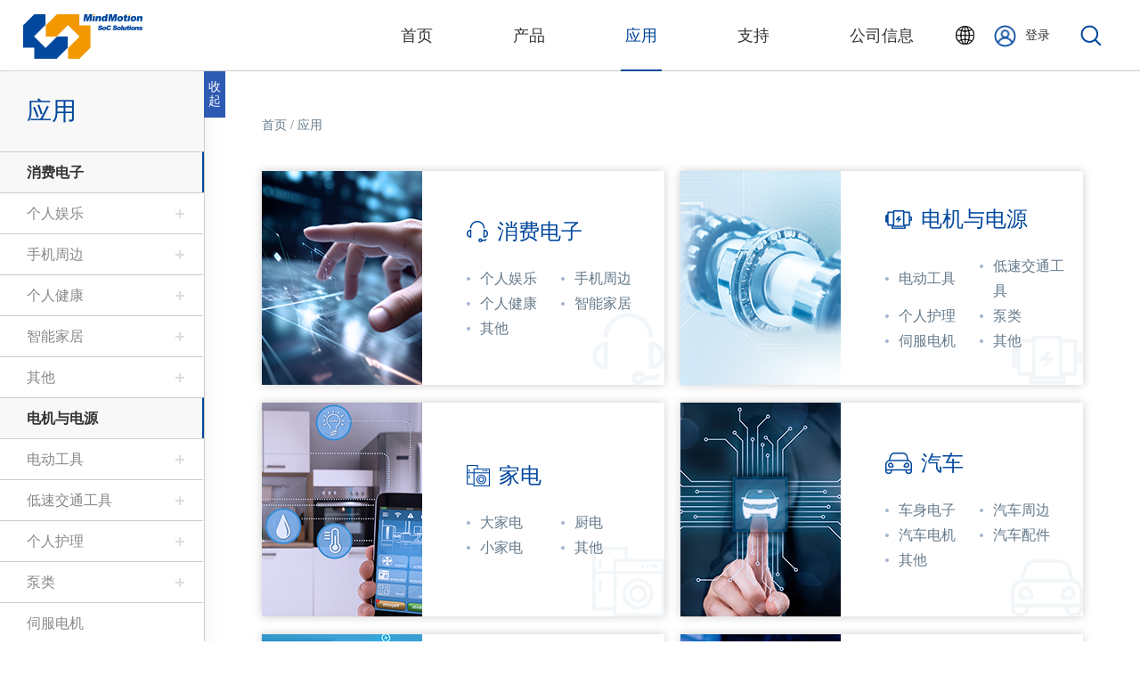

--- FILE ---
content_type: text/html; charset=utf-8
request_url: https://www.mindmotion.com.cn/applications/
body_size: 18996
content:
<!DOCTYPE html>
<html lang="zh-cn">

<head>

     
 
<meta charset="UTF-8">
<meta http-equiv="X-UA-Compatible" content="IE=edge,chrome=1" />
<meta name="Author" content="万户网络">
<meta content="万户网络 www.wanhu.com.cn" name="design">
<meta name="viewport" content="width=device-width, initial-scale=1.0">
               <!--
                                                               (0 0)
                                           +=============oOO====(_)================+
                                           |   Powered By wanhu - www.wanhu.com.cn |
                                           |   Tel:400-888-0035  020-85575672      |
                                           |   Creation:2026.02.03                 |
                                           |   ezEip v5.3.0(0649)                  |
                                           +==========================oOO==========+
                                                              |__|__|
                                                               || ||
                                                              ooO Ooo
                                        -->                                        
<meta name="Author" content="万户网络设计制作" />
<title>上海灵动微电子股份有限公司</title>
<meta name="keywords" content="上海灵动微电子股份有限公司｜MCU｜SPIN｜电机｜超低功耗｜高性能｜STAR内核｜M0+" />
<meta name="description" content="上海灵动微电子股份有限公司" />
<link href="/editor/editor.css" rel="stylesheet" type="text/css"/>

<link rel="stylesheet" href="/cn/css/scrollBar.css">
<link rel="stylesheet" type="text/css" href="/cn/css/swiper.min.css" />
<link rel="stylesheet" type="text/css" href="/cn/css/css_whir.css?v=2136427767" />
<link rel="stylesheet" type="text/css" href="/cn/css/owl.carousel.min.css" />
<link rel="stylesheet" type="text/css" href="/cn/css/owl.theme.css" />

<script src="/cn/js/jquery.min.js"></script>
<script type="text/javascript" src="/cn/js/owl.carousel.min.js"></script>
<script src="/cn/js/slick.min.js"></script>
<script src="/cn/js/scrollBar.js"></script>
<script src="/cn/js/vue.js"></script>
<script src="/cn/js/whir.ajax.js?v=2136427767"></script>
<link rel="Shortcut Icon" href="/favicon.ico" type="image/x-icon" />
<script src="/cn/js/layui/layui.js"></script>
<script src="/cn/js/swiper.min.js"></script>
<!--[if lt IE 9]>
<script type="text/javascript" src="/cn/js/html5shiv.v3.72.min.js"></script>
<script type="text/javascript" src="/cn/pie/PIE_IE678.js"></script>
<script type="text/javascript">
    $(function() {
        if (window.PIE) {
        $('.sm').each(function() {
            PIE.attach(this);
        });
        }
        });
</script>
<![endif]-->


</head>

<body>
    <!-- 头部 -->
     
 
<header id="header">
    <div class="header-content box-sizing d-flex j-sb a-center">
        <!-- logo -->
        <div class="logo">
            
                <a href='/'><img src="/uploadfiles/logo.png?bG9nby5wbmc=" alt=""></a>
            
        </div>
        <!-- 导航 -->
        <div class="right-nav d-flex a-center">
            <nav>
                <ul class="d-flex a-center">
                    <li id="m0"><a href='/'>首页</a></li>
                    <li id="m2">
                            <a href="javascript:void(0);">产品</a>
                            
                                    <div class="down-subnav">
                                        <div class="w1440">
                                            
                                                <div class="down-subnav-content">

                                                    <h2><a href="/products/">MM32 产品</a></h2>

                                                    <div class="down-subnav-list d-flex">
                                                        
                                                            <dl>
                                                                <dt><a href='/products/mm32mcu/value_line/' >超值型</a></dt>
                                                                
                                                                    <dd>
                                                                        <h3 class="d-flex j-sb a-center h3"><a href='/products/mm32mcu/value_line/mm32f_value/' >MM32F 系列</a><span>&gt;</span></h3>
                                                                        <div class="links">
                                                                            
                                                                                <a href='/products/mm32mcu/value_line/mm32f_value/mm32f0050/'>MM32F0050</a>
                                                                            
                                                                                <a href='/products/mm32mcu/value_line/mm32f_value/mm32f0010/'>MM32F0010</a>
                                                                            
                                                                                <a href='/products/mm32mcu/value_line/mm32f_value/mm32f0020/'>MM32F0020</a>
                                                                            
                                                                                <a href='/products/mm32mcu/value_line/mm32f_value/mm32f0040/'>MM32F0040</a>
                                                                            
                                                                                <a href='/products/mm32mcu/value_line/mm32f_value/mm32f003/'>MM32F003</a>
                                                                            
                                                                        </div>
                                                                    </dd>
                                                                
                                                                    <dd>
                                                                        <h3 class="d-flex j-sb a-center h3"><a href='/products/mm32mcu/value_line/mm32g_value/' >MM32G 系列</a><span>&gt;</span></h3>
                                                                        <div class="links">
                                                                            
                                                                                <a href='/products/mm32mcu/value_line/mm32g_value/mm32g0005/'>MM32G0005</a>
                                                                            
                                                                                <a href='/products/mm32mcu/value_line/mm32g_value/mm32g0001/'>MM32G0001</a>
                                                                            
                                                                                <a href='/products/mm32mcu/value_line/mm32g_value/mm32g0020/'>MM32G0020</a>
                                                                            
                                                                        </div>
                                                                    </dd>
                                                                
                                                            </dl>
                                                        
                                                            <dl>
                                                                <dt><a href='/products/mm32mcu/mainstream_line/' >主流型</a></dt>
                                                                
                                                                    <dd>
                                                                        <h3 class="d-flex j-sb a-center h3"><a href='/products/mm32mcu/mainstream_line/mm32f_mainstream/' >MM32F 系列</a><span>&gt;</span></h3>
                                                                        <div class="links">
                                                                            
                                                                                <a href='/products/mm32mcu/mainstream_line/mm32f_mainstream/mm32f0120/'>MM32F0120</a>
                                                                            
                                                                                <a href='/products/mm32mcu/mainstream_line/mm32f_mainstream/mm32f0130/'>MM32F0130</a>
                                                                            
                                                                                <a href='/products/mm32mcu/mainstream_line/mm32f_mainstream/mm32f0140/'>MM32F0140</a>
                                                                            
                                                                                <a href='/products/mm32mcu/mainstream_line/mm32f_mainstream/mm32f0160/'>MM32F0160</a>
                                                                            
                                                                                <a href='/products/mm32mcu/mainstream_line/mm32f_mainstream/mm32f0270/'>MM32F0270</a>
                                                                            
                                                                        </div>
                                                                    </dd>
                                                                
                                                                    <dd>
                                                                        <h3 class="d-flex j-sb a-center h3"><a href='/products/mm32mcu/mainstream_line/mm32g_mainstream/' >MM32G 系列</a><span>&gt;</span></h3>
                                                                        <div class="links">
                                                                            
                                                                                <a href='/products/mm32mcu/mainstream_line/mm32g_mainstream/mm32g0160/'>MM32G0160</a>
                                                                            
                                                                        </div>
                                                                    </dd>
                                                                
                                                            </dl>
                                                        
                                                            <dl>
                                                                <dt><a href='/products/mm32mcu/performance_line/' >性能型</a></dt>
                                                                
                                                                    <dd>
                                                                        <h3 class="d-flex j-sb a-center h3"><a href='/products/mm32mcu/performance_line/mm32f_performance/' >MM32F 系列</a><span>&gt;</span></h3>
                                                                        <div class="links">
                                                                            
                                                                                <a href='/products/mm32mcu/performance_line/mm32f_performance/mm32f3270/'>MM32F3270</a>
                                                                            
                                                                                <a href='/products/mm32mcu/performance_line/mm32f_performance/mm32f5230/'>MM32F5230</a>
                                                                            
                                                                                <a href='/products/mm32mcu/performance_line/mm32f_performance/mm32f5260/'>MM32F5260</a>
                                                                            
                                                                                <a href='/products/mm32mcu/performance_line/mm32f_performance/mm32f5330/'>MM32F5330</a>
                                                                            
                                                                                <a href='/products/mm32mcu/performance_line/mm32f_performance/mm32f5370/'>MM32F5370</a>
                                                                            
                                                                        </div>
                                                                    </dd>
                                                                
                                                                    <dd>
                                                                        <h3 class="d-flex j-sb a-center h3"><a href='/products/mm32mcu/performance_line/mm32g_performance/' >MM32G 系列</a><span>&gt;</span></h3>
                                                                        <div class="links">
                                                                            
                                                                                <a href='/products/mm32mcu/performance_line/mm32g_performance/mm32g5330/'>MM32G5330</a>
                                                                            
                                                                        </div>
                                                                    </dd>
                                                                
                                                                    <dd>
                                                                        <h3 class="d-flex j-sb a-center h3"><a href='/products/mm32mcu/performance_line/mm32h_performance/' >MM32H 系列</a><span>&gt;</span></h3>
                                                                        <div class="links">
                                                                            
                                                                                <a href='/products/mm32mcu/performance_line/mm32h_performance/mm32h5420/'>MM32H5420</a>
                                                                            
                                                                                <a href='/products/mm32mcu/performance_line/mm32h_performance/mm32h5480/'>MM32H5480</a>
                                                                            
                                                                        </div>
                                                                    </dd>
                                                                
                                                            </dl>
                                                        
                                                            <dl>
                                                                <dt><a href='/products/mm32mcu/low_power/' >低功耗</a></dt>
                                                                
                                                                    <dd>
                                                                        <h3 class="d-flex j-sb a-center h3"><a href='/products/mm32mcu/low_power/mm32l_low_power/' >MM32L 系列</a><span>&gt;</span></h3>
                                                                        <div class="links">
                                                                            
                                                                                <a href='/products/mm32mcu/low_power/mm32l_low_power/mm32l0180/'>MM32L0180</a>
                                                                            
                                                                                <a href='/products/mm32mcu/low_power/mm32l_low_power/mm32l0020/'>MM32L0020</a>
                                                                            
                                                                                <a href='/products/mm32mcu/low_power/mm32l_low_power/mm32l0130/'>MM32L0130</a>
                                                                            
                                                                                <a href='/products/mm32mcu/low_power/mm32l_low_power/mm32l0xxn/'>MM32L0xx_n</a>
                                                                            
                                                                        </div>
                                                                    </dd>
                                                                
                                                            </dl>
                                                        
                                                            <dl>
                                                                <dt><a href='/products/mm32mcu/auto_control/' >汽车控制</a></dt>
                                                                
                                                                    <dd>
                                                                        <h3 class="d-flex j-sb a-center h3"><a href='/products/mm32mcu/auto_control/mm32f_auto_control/' >MM32F 系列</a><span>&gt;</span></h3>
                                                                        <div class="links">
                                                                            
                                                                                <a href='/products/mm32mcu/auto_control/mm32f_auto_control/mm32f0140xxm/'>MM32F0140xxM</a>
                                                                            
                                                                                <a href='/products/mm32mcu/auto_control/mm32f_auto_control/mm32f0160xxm/'>MM32F0160xxM</a>
                                                                            
                                                                                <a href='/products/mm32mcu/auto_control/mm32f_auto_control/mm32f5330xxm/'>MM32F5330xxM</a>
                                                                            
                                                                        </div>
                                                                    </dd>
                                                                
                                                            </dl>
                                                        
                                                            <dl>
                                                                <dt><a href='/products/mm32mcu/mm32spin/' >电机与电源</a></dt>
                                                                
                                                                    <dd>
                                                                        <h3 class="d-flex j-sb a-center h3"><a href='/products/mm32mcu/mm32spin/mm32spin_driver_mcu/' >驱动 MCU</a><span>&gt;</span></h3>
                                                                        <div class="links">
                                                                            
                                                                                <a href='/products/mm32mcu/mm32spin/mm32spin_driver_mcu/mm32spin023c/'>MM32SPIN023C</a>
                                                                            
                                                                                <a href='/products/mm32mcu/mm32spin/mm32spin_driver_mcu/mm32spin422c/'>MM32SPIN422C</a>
                                                                            
                                                                        </div>
                                                                    </dd>
                                                                
                                                                    <dd>
                                                                        <h3 class="d-flex j-sb a-center h3"><a href='/products/mm32mcu/mm32spin/mm32spin_predriver_mcu/' >预驱 MCU</a><span>&gt;</span></h3>
                                                                        <div class="links">
                                                                            
                                                                                <a href='/products/mm32mcu/mm32spin/mm32spin_predriver_mcu/mm32spin030c/'>MM32SPIN030C</a>
                                                                            
                                                                                <a href='/products/mm32mcu/mm32spin/mm32spin_predriver_mcu/mm32spin060G/'>MM32SPIN060G</a>
                                                                            
                                                                                <a href='/products/mm32mcu/mm32spin/mm32spin_predriver_mcu/mm32spin080c/'>MM32SPIN080C</a>
                                                                            
                                                                                <a href='/products/mm32mcu/mm32spin/mm32spin_predriver_mcu/mm32spin080g/'>MM32SPIN080G</a>
                                                                            
                                                                                <a href='/products/mm32mcu/mm32spin/mm32spin_predriver_mcu/mm32spin560c/'>MM32SPIN560C</a>
                                                                            
                                                                        </div>
                                                                    </dd>
                                                                
                                                                    <dd>
                                                                        <h3 class="d-flex j-sb a-center h3"><a href='/products/mm32mcu/mm32spin/mm32spin_specific_mcu/' >专用 MCU</a><span>&gt;</span></h3>
                                                                        <div class="links">
                                                                            
                                                                                <a href='/products/mm32mcu/mm32spin/mm32spin_specific_mcu/mm32spin05/'>MM32SPIN05</a>
                                                                            
                                                                                <a href='/products/mm32mcu/mm32spin/mm32spin_specific_mcu/mm32spin06/'>MM32SPIN06</a>
                                                                            
                                                                                <a href='/products/mm32mcu/mm32spin/mm32spin_specific_mcu/mm32spin07/'>MM32SPIN07</a>
                                                                            
                                                                                <a href='/products/mm32mcu/mm32spin/mm32spin_specific_mcu/mm32spin0230/'>MM32SPIN0230</a>
                                                                            
                                                                                <a href='/products/mm32mcu/mm32spin/mm32spin_specific_mcu/mm32spin0280/'>MM32SPIN0280</a>
                                                                            
                                                                        </div>
                                                                    </dd>
                                                                
                                                            </dl>
                                                        
                                                    </div>
                                                </div>
                                            
                                        </div>
                                    </div>
                                

                            


                            


                        </li>
                    <li id="m3">
                            <a href="javascript:void(0);">应用</a>
                            

                            
                                    <div class="down-subnav">
                                        <div class="w1440">
                                            <div class="down-subnav-content">
                                                
                                                    <h2><a href='/applications/'>应用</a></h2>
                                                
                                                <div class="down-subnav-list d-flex">
                                                    
                                                        <dl>
                                                            <dt><a href='/applications/consumer_electronics/'>消费电子</a></dt>
                                                            
                                                                <dd>
                                                                    <h3 class="d-flex j-sb a-center h3"><a href='/applications/consumer_electronics/personal_entertainment/'>个人娱乐</a><span>&gt;</span></h3>
                                                                    <div class="links">
                                                                        
                                                                            <a href='/applications/consumer_electronics/personal_entertainment/audio_device/'>音频设备</a>
                                                                        
                                                                            <a href='/applications/consumer_electronics/personal_entertainment/handheld_camera_stablizer/'>手持云台</a>
                                                                        
                                                                    </div>
                                                                </dd>
                                                            
                                                                <dd>
                                                                    <h3 class="d-flex j-sb a-center h3"><a href='/applications/consumer_electronics/mobile_phone_peripherals/'>手机周边</a><span>&gt;</span></h3>
                                                                    <div class="links">
                                                                        
                                                                            <a href='/applications/consumer_electronics/mobile_phone_peripherals/tws_headphone_charging_case/'>TWS耳机充电盒</a>
                                                                        
                                                                    </div>
                                                                </dd>
                                                            
                                                                <dd>
                                                                    <h3 class="d-flex j-sb a-center h3"><a href='/applications/consumer_electronics/personal_health/'>个人健康</a><span>&gt;</span></h3>
                                                                    <div class="links">
                                                                        
                                                                            <a href='/applications/consumer_electronics/personal_health/portable_oximeter/'>便携式血氧仪</a>
                                                                        
                                                                            <a href='/applications/consumer_electronics/personal_health/monitor/'>监护仪</a>
                                                                        
                                                                            <a href='/applications/consumer_electronics/personal_health/ventilator/'>呼吸机</a>
                                                                        
                                                                    </div>
                                                                </dd>
                                                            
                                                                <dd>
                                                                    <h3 class="d-flex j-sb a-center h3"><a href='/applications/consumer_electronics/smart_home/'>智能家居</a><span>&gt;</span></h3>
                                                                    <div class="links">
                                                                        
                                                                            <a href='/applications/consumer_electronics/smart_home/power_plug/'>智能插排</a>
                                                                        
                                                                    </div>
                                                                </dd>
                                                            
                                                                <dd>
                                                                    <h3 class="d-flex j-sb a-center h3"><a href='/applications/consumer_electronics/consumer_electronic_others/'>其他</a><span>&gt;</span></h3>
                                                                    <div class="links">
                                                                        
                                                                            <a href='/applications/consumer_electronics/consumer_electronic_others/device_tag/'>电子标签</a>
                                                                        
                                                                            <a href='/applications/consumer_electronics/consumer_electronic_others/shared_bikes/'>共享单车</a>
                                                                        
                                                                    </div>
                                                                </dd>
                                                            
                                                        </dl>
                                                    
                                                        <dl>
                                                            <dt><a href='/applications/motor_and_power_supply/'>电机与电源</a></dt>
                                                            
                                                                <dd>
                                                                    <h3 class="d-flex j-sb a-center h3"><a href='/applications/motor_and_power_supply/power_tool/'>电动工具</a><span>&gt;</span></h3>
                                                                    <div class="links">
                                                                        
                                                                            <a href='/applications/motor_and_power_supply/power_tool/electric_wrench/'>电扳手</a>
                                                                        
                                                                            <a href='/applications/motor_and_power_supply/power_tool/garden_tools/'>园林工具</a>
                                                                        
                                                                    </div>
                                                                </dd>
                                                            
                                                                <dd>
                                                                    <h3 class="d-flex j-sb a-center h3"><a href='/applications/motor_and_power_supply/low_speed_transportation/'>低速交通工具</a><span>&gt;</span></h3>
                                                                    <div class="links">
                                                                        
                                                                            <a href='/applications/motor_and_power_supply/low_speed_transportation/e_bike/'>电动自行车</a>
                                                                        
                                                                            <a href='/applications/motor_and_power_supply/low_speed_transportation/scooter/'>滑板车</a>
                                                                        
                                                                    </div>
                                                                </dd>
                                                            
                                                                <dd>
                                                                    <h3 class="d-flex j-sb a-center h3"><a href='/applications/motor_and_power_supply/personal_care/'>个人护理</a><span>&gt;</span></h3>
                                                                    <div class="links">
                                                                        
                                                                            <a href='/applications/motor_and_power_supply/personal_care/fascia_gun/'>筋膜枪</a>
                                                                        
                                                                            <a href='/applications/motor_and_power_supply/personal_care/high_speed_hair_dryer/'>高速吹风机</a>
                                                                        
                                                                    </div>
                                                                </dd>
                                                            
                                                                <dd>
                                                                    <h3 class="d-flex j-sb a-center h3"><a href='/applications/motor_and_power_supply/pump/'>泵类</a><span>&gt;</span></h3>
                                                                    <div class="links">
                                                                        
                                                                            <a href='/applications/motor_and_power_supply/pump/water_pump/'>水泵</a>
                                                                        
                                                                    </div>
                                                                </dd>
                                                            
                                                                <dd>
                                                                    <h3 class="d-flex j-sb a-center h3"><a href='/applications/motor_and_power_supply/servo_motor/'>伺服电机</a><span>&gt;</span></h3>
                                                                    <div class="links">
                                                                         
                                                                    </div>
                                                                </dd>
                                                            
                                                                <dd>
                                                                    <h3 class="d-flex j-sb a-center h3"><a href='/applications/motor_and_power_supply/motor_and_power_supply_others/'>其他</a><span>&gt;</span></h3>
                                                                    <div class="links">
                                                                        
                                                                            <a href='/applications/motor_and_power_supply/motor_and_power_supply_others/low_voltage_fan/'>低压风机</a>
                                                                        
                                                                            <a href='/applications/motor_and_power_supply/motor_and_power_supply_others/server_fan/'>服务器风扇</a>
                                                                        
                                                                    </div>
                                                                </dd>
                                                            
                                                        </dl>
                                                    
                                                        <dl>
                                                            <dt><a href='/applications/home_appliances/'>家电</a></dt>
                                                            
                                                                <dd>
                                                                    <h3 class="d-flex j-sb a-center h3"><a href='/applications/home_appliances/large_home_appliances/'>大家电</a><span>&gt;</span></h3>
                                                                    <div class="links">
                                                                        
                                                                            <a href='/applications/home_appliances/large_home_appliances/air_conditioner/'>空调</a>
                                                                        
                                                                            <a href='/applications/home_appliances/large_home_appliances/air_conditioner_indoor_fan/'>空调内风机</a>
                                                                        
                                                                            <a href='/applications/home_appliances/large_home_appliances/washing_machine/'>洗衣机</a>
                                                                        
                                                                            <a href='/applications/home_appliances/large_home_appliances/refrigerator_compressor/'>冰箱压缩机</a>
                                                                        
                                                                    </div>
                                                                </dd>
                                                            
                                                                <dd>
                                                                    <h3 class="d-flex j-sb a-center h3"><a href='/applications/home_appliances/kitchen_appliances/'>厨电</a><span>&gt;</span></h3>
                                                                    <div class="links">
                                                                        
                                                                            <a href='/applications/home_appliances/kitchen_appliances/forced_discharge_water_heater/'>强排热水器</a>
                                                                        
                                                                            <a href='/applications/home_appliances/kitchen_appliances/range_hood_variable_frequency_fan/'>烟机变频风机</a>
                                                                        
                                                                            <a href='/applications/home_appliances/kitchen_appliances/air_fryer/'>空气炸锅</a>
                                                                        
                                                                    </div>
                                                                </dd>
                                                            
                                                                <dd>
                                                                    <h3 class="d-flex j-sb a-center h3"><a href='/applications/home_appliances/small_home_appliances/'>小家电</a><span>&gt;</span></h3>
                                                                    <div class="links">
                                                                        
                                                                            <a href='/applications/home_appliances/small_home_appliances/portable_refrigerator/'>便携式冰箱</a>
                                                                        
                                                                            <a href='/applications/home_appliances/small_home_appliances/high_pressure_vaccum_cleaner/'>高压吸尘器</a>
                                                                        
                                                                            <a href='/applications/home_appliances/small_home_appliances/ceiling_fan/'>吊扇</a>
                                                                        
                                                                    </div>
                                                                </dd>
                                                            
                                                                <dd>
                                                                    <h3 class="d-flex j-sb a-center h3"><a href='/applications/home_appliances/home_appliances_others/'>其他</a><span>&gt;</span></h3>
                                                                    <div class="links">
                                                                         
                                                                    </div>
                                                                </dd>
                                                            
                                                        </dl>
                                                    
                                                        <dl>
                                                            <dt><a href='/applications/automotive/'>汽车</a></dt>
                                                            
                                                                <dd>
                                                                    <h3 class="d-flex j-sb a-center h3"><a href='/applications/automotive/body_electronics/'>车身电子</a><span>&gt;</span></h3>
                                                                    <div class="links">
                                                                        
                                                                            <a href='/applications/automotive/body_electronics/48v_bms/'>48V BMS</a>
                                                                        
                                                                    </div>
                                                                </dd>
                                                            
                                                                <dd>
                                                                    <h3 class="d-flex j-sb a-center h3"><a href='/applications/automotive/automotive_peripheral/'>汽车周边</a><span>&gt;</span></h3>
                                                                    <div class="links">
                                                                        
                                                                            <a href='/applications/automotive/automotive_peripheral/charging_pile_monitor/'>充电系统监控</a>
                                                                        
                                                                    </div>
                                                                </dd>
                                                            
                                                                <dd>
                                                                    <h3 class="d-flex j-sb a-center h3"><a href='/applications/automotive/automotive_motors/'>汽车电机</a><span>&gt;</span></h3>
                                                                    <div class="links">
                                                                        
                                                                            <a href='/applications/automotive/automotive_motors/seat_ventilation/'>座椅通风</a>
                                                                        
                                                                            <a href='/applications/automotive/automotive_motors/hvac_flap/'>HVAC FLAP</a>
                                                                        
                                                                    </div>
                                                                </dd>
                                                            
                                                                <dd>
                                                                    <h3 class="d-flex j-sb a-center h3"><a href='/applications/automotive/auto_parts/'>汽车配件</a><span>&gt;</span></h3>
                                                                    <div class="links">
                                                                        
                                                                            <a href='/applications/automotive/auto_parts/obd/'>OBD诊断仪</a>
                                                                        
                                                                            <a href='/applications/automotive/auto_parts/auto_sensor_control/'>汽车传感控制</a>
                                                                        
                                                                    </div>
                                                                </dd>
                                                            
                                                                <dd>
                                                                    <h3 class="d-flex j-sb a-center h3"><a href='/applications/automotive/automotive_others/'>其他</a><span>&gt;</span></h3>
                                                                    <div class="links">
                                                                         
                                                                    </div>
                                                                </dd>
                                                            
                                                        </dl>
                                                    
                                                        <dl>
                                                            <dt><a href='/applications/computer_and_communication/'>计算机与通信</a></dt>
                                                            
                                                                <dd>
                                                                    <h3 class="d-flex j-sb a-center h3"><a href='/applications/computer_and_communication/computer_peripherals/'>电脑周边</a><span>&gt;</span></h3>
                                                                    <div class="links">
                                                                        
                                                                            <a href='/applications/computer_and_communication/computer_peripherals/external_sound_cards/'>外接声卡</a>
                                                                        
                                                                            <a href='/applications/computer_and_communication/computer_peripherals/gaming_keyboard/'>电竞键盘</a>
                                                                        
                                                                    </div>
                                                                </dd>
                                                            
                                                                <dd>
                                                                    <h3 class="d-flex j-sb a-center h3"><a href='/applications/computer_and_communication/data_communication/'>数据通信</a><span>&gt;</span></h3>
                                                                    <div class="links">
                                                                         
                                                                    </div>
                                                                </dd>
                                                            
                                                                <dd>
                                                                    <h3 class="d-flex j-sb a-center h3"><a href='/applications/computer_and_communication/wireless_connection/'>无线连接</a><span>&gt;</span></h3>
                                                                    <div class="links">
                                                                         
                                                                    </div>
                                                                </dd>
                                                            
                                                                <dd>
                                                                    <h3 class="d-flex j-sb a-center h3"><a href='/applications/computer_and_communication/computer_and_communication_others/'>其他</a><span>&gt;</span></h3>
                                                                    <div class="links">
                                                                         
                                                                    </div>
                                                                </dd>
                                                            
                                                        </dl>
                                                    
                                                        <dl>
                                                            <dt><a href='/applications/industrial_control/'>工业控制</a></dt>
                                                            
                                                                <dd>
                                                                    <h3 class="d-flex j-sb a-center h3"><a href='/applications/industrial_control/measuring_instruments/'>计量仪表</a><span>&gt;</span></h3>
                                                                    <div class="links">
                                                                        
                                                                            <a href='/applications/industrial_control/measuring_instruments/base_station_monitor/'>无线计量仪表</a>
                                                                        
                                                                    </div>
                                                                </dd>
                                                            
                                                                <dd>
                                                                    <h3 class="d-flex j-sb a-center h3"><a href='/applications/industrial_control/display_instrument/'>显示仪表</a><span>&gt;</span></h3>
                                                                    <div class="links">
                                                                         
                                                                    </div>
                                                                </dd>
                                                            
                                                                <dd>
                                                                    <h3 class="d-flex j-sb a-center h3"><a href='/applications/industrial_control/lighting_control/'>照明控制</a><span>&gt;</span></h3>
                                                                    <div class="links">
                                                                        
                                                                            <a href='/applications/industrial_control/lighting_control/lighting/'>照明</a>
                                                                        
                                                                            <a href='/applications/industrial_control/lighting_control/mini-led_ dimming/'>Mini-LED调光</a>
                                                                        
                                                                    </div>
                                                                </dd>
                                                            
                                                                <dd>
                                                                    <h3 class="d-flex j-sb a-center h3"><a href='/applications/industrial_control/security_and_monitoring/'>安防与监控</a><span>&gt;</span></h3>
                                                                    <div class="links">
                                                                         
                                                                    </div>
                                                                </dd>
                                                            
                                                                <dd>
                                                                    <h3 class="d-flex j-sb a-center h3"><a href='/applications/industrial_control/building_automation/'>楼宇自动化</a><span>&gt;</span></h3>
                                                                    <div class="links">
                                                                        
                                                                            <a href='/applications/industrial_control/building_automation/elevator_calling_board/'>电梯外呼板</a>
                                                                        
                                                                    </div>
                                                                </dd>
                                                            
                                                                <dd>
                                                                    <h3 class="d-flex j-sb a-center h3"><a href='/applications/industrial_control/industrial_energy/'>工业能源</a><span>&gt;</span></h3>
                                                                    <div class="links">
                                                                        
                                                                            <a href='/applications/industrial_control/industrial_energy/power_supply/'>电源/数字电源</a>
                                                                        
                                                                    </div>
                                                                </dd>
                                                            
                                                                <dd>
                                                                    <h3 class="d-flex j-sb a-center h3"><a href='/applications/industrial_control/industrial_control_others/'>其他</a><span>&gt;</span></h3>
                                                                    <div class="links">
                                                                        
                                                                            <a href='/applications/industrial_control/industrial_control_others/robotics/'>机器人</a>
                                                                        
                                                                            <a href='/applications/industrial_control/industrial_control_others/industrial_iot/'>工业物联网</a>
                                                                        
                                                                    </div>
                                                                </dd>
                                                            
                                                        </dl>
                                                    
                                                </div>
                                            </div>
                                        </div>
                                    </div>
                                


                            


                        </li>
                    <li id="m4">
                            <a href="javascript:void(0);">支持</a>
                            

                            


                            
                                    <div class="down-subnav">
                                        <div class="w1440">
                                            <div class="down-subnav-content">
                                                <h2><a>支持</a></h2>
                                                <div class="down-subnav-list d-flex">
                                                    
                                                        <dl>
                                                            <dt><a id="subtopic47" href='/support/product_selection/'>产品选型</a></dt>
                                                            
                                                            
                                                            
                                                        </dl>
                                                    
                                                        <dl>
                                                            <dt><a id="subtopic50" href='/support/development_tools/evaluation_boards/'>开发工具</a></dt>
                                                            
                                                                    
                                                                        <dd id="c18">
                                                                            <h3 class="d-flex j-sb a-center h3"><a href='/support/development_tools/evaluation_boards/'>评估开发板</a><span>&gt;</span></h3>
                                                                            <div class="links">
                                                                                
                                                                                    <a href='/support/development_tools/evaluation_boards/miniboard/'>MiniBoard</a>
                                                                                
                                                                                    <a href='/support/development_tools/evaluation_boards/eminiboard/'>eMiniBoard</a>
                                                                                
                                                                                    <a href='/support/development_tools/evaluation_boards/plus_board/'>PLUS Board</a>
                                                                                
                                                                                    <a href='/support/development_tools/evaluation_boards/evboard/'>EV Board</a>
                                                                                
                                                                                    <a href='/support/development_tools/evaluation_boards/motor_dk/'>Motor-DK</a>
                                                                                
                                                                            </div>
                                                                        </dd>
                                                                    
                                                                        <dd id="c25">
                                                                            <h3 class="d-flex j-sb a-center h3"><a href='/support/development_tools/debug_and_programming_tools/'>调试与下载工具</a><span>&gt;</span></h3>
                                                                            <div class="links">
                                                                                 
                                                                            </div>
                                                                        </dd>
                                                                    
                                                                
                                                            
                                                            
                                                        </dl>
                                                    
                                                        <dl>
                                                            <dt><a id="subtopic51" href='/support/software/'>软件</a></dt>
                                                            
                                                            
                                                                    
                                                                        <dd>
                                                                            <h3 class="d-flex j-sb a-center h3"><a href='/support/software/iar_pack/'>IAR Pack</a><span>&gt;</span></h3>
                                                                        </dd>
                                                                    
                                                                        <dd>
                                                                            <h3 class="d-flex j-sb a-center h3"><a href='/support/software/keil_pack/'>KEIL Pack</a><span>&gt;</span></h3>
                                                                        </dd>
                                                                    
                                                                        <dd>
                                                                            <h3 class="d-flex j-sb a-center h3"><a href='/support/software/isp_tool/'>ISP下载工具</a><span>&gt;</span></h3>
                                                                        </dd>
                                                                    
                                                                        <dd>
                                                                            <h3 class="d-flex j-sb a-center h3"><a href='/support/software/jlink_pack/'>J-Link Pack</a><span>&gt;</span></h3>
                                                                        </dd>
                                                                    
                                                                
                                                            
                                                        </dl>
                                                    
                                                        <dl>
                                                            <dt><a id="subtopic586" href='/support/Partners/'>合作伙伴</a></dt>
                                                            
                                                            
                                                            
                                                                <dd>
                                                                    <h3 class="d-flex j-sb a-center h3"><a href='/ecosystem_partner/'>生态合作伙伴</a><span>&gt;</span></h3>
                                                                </dd>
                                                            
                                                                <dd>
                                                                    <h3 class="d-flex j-sb a-center h3"><a href='/third_party_tools/'>第三方工具</a><span>&gt;</span></h3>
                                                                </dd>
                                                            
                                                        </dl>
                                                    
                                                        <dl>
                                                            <dt><a id="subtopic589" href='/support/online_technical_support/'>开发者支持</a></dt>
                                                            
                                                            
                                                            
                                                                <dd>
                                                                    <h3 class="d-flex j-sb a-center h3"><a href='/support/video_center/'>视频专区</a><span>&gt;</span></h3>
                                                                </dd>
                                                            
                                                                <dd>
                                                                    <h3 class="d-flex j-sb a-center h3"><a href='/support/ecology_center/'>生态专区</a><span>&gt;</span></h3>
                                                                </dd>
                                                            
                                                                <dd>
                                                                    <h3 class="d-flex j-sb a-center h3"><a href='/support/online_technical_support/'>在线技术支持</a><span>&gt;</span></h3>
                                                                </dd>
                                                            
                                                        </dl>
                                                    
                                                </div>
                                            </div>
                                        </div>
                                    </div>
                                


                        </li>
                    <li id="m5">
                            <a href="javascript:void(0);">公司信息</a>
                            

                            


                            
                                    <div class="down-subnav">
                                        <div class="w1440">
                                            <div class="down-subnav-content">
                                                <h2><a>公司信息</a></h2>
                                                <div class="down-subnav-list d-flex">
                                                    
                                                        <dl>
                                                            <dt><a id="subtopic6" href='/CompanyInformation/AboutTheSpirit/'>关于灵动</a></dt>
                                                            
                                                            
                                                            
                                                                <dd>
                                                                    <h3 class="d-flex j-sb a-center h3"><a href='/company_profile/'>公司简介</a><span>&gt;</span></h3>
                                                                </dd>
                                                            
                                                                <dd>
                                                                    <h3 class="d-flex j-sb a-center h3"><a href='/press_release/'>灵动要闻</a><span>&gt;</span></h3>
                                                                </dd>
                                                            
                                                        </dl>
                                                    
                                                        <dl>
                                                            <dt><a id="subtopic626" href='/quality_management/'>质量体系</a></dt>
                                                            
                                                            
                                                            
                                                                <dd>
                                                                    <h3 class="d-flex j-sb a-center h3"><a href='/quality_management/'>质量管理</a><span>&gt;</span></h3>
                                                                </dd>
                                                            
                                                                <dd>
                                                                    <h3 class="d-flex j-sb a-center h3"><a href='/quality_demeanour/'>质量风采</a><span>&gt;</span></h3>
                                                                </dd>
                                                            
                                                        </dl>
                                                    
                                                        <dl>
                                                            <dt><a id="subtopic10" href='/investor_services/'>投资者关系</a></dt>
                                                            
                                                            
                                                            
                                                                <dd>
                                                                    <h3 class="d-flex j-sb a-center h3"><a href='/investor_services/'>投资者服务</a><span>&gt;</span></h3>
                                                                </dd>
                                                            
                                                        </dl>
                                                    
                                                        <dl>
                                                            <dt><a id="subtopic14" href='/staff/'>加入我们</a></dt>
                                                            
                                                            
                                                            
                                                                <dd>
                                                                    <h3 class="d-flex j-sb a-center h3"><a href='/staff/'>员工风采</a><span>&gt;</span></h3>
                                                                </dd>
                                                            
                                                                <dd>
                                                                    <h3 class="d-flex j-sb a-center h3"><a href='/hr/'>社会招聘</a><span>&gt;</span></h3>
                                                                </dd>
                                                            
                                                        </dl>
                                                    
                                                        <dl>
                                                            <dt><a id="subtopic19" href='/CompanyInformation/contact_us/'>联系我们</a></dt>
                                                            
                                                            
                                                            
                                                        </dl>
                                                    
                                                </div>
                                            </div>
                                        </div>
                                    </div>
                                


                        </li>
                    
                </ul>
            </nav>
            <script>
                
                        
                            var m ='3'
                            $("#m"+m).addClass("active");
                        
                    

                $("#m4 .down-subnav h2 a").eq(0).attr("href", "/support/product_selection/");
                $("#m5 .down-subnav h2 a").eq(0).attr("href", "/company_profile/");
                $("#subtopic586").attr("href", "/ecosystem_partner/");
                $("#subtopic6").attr("href", "/company_profile/");
                $("#subtopic9").attr("href", "/quality_system/");
                $("#subtopic10").attr("href", "/investor_services/");
                $("#subtopic14").attr("href", "/staff/");
                $("#subtopic19").attr("href", "/contact_us/");
                //处理“合作伙伴”链接
                $("#subtopic586").parents("dl").find("a").each(function (i, el) {
                    var oldUrl = $(el).attr("href");
                    var pathUrl = 'support'
                    var newUrl = "/" + pathUrl + oldUrl;
                    $(el).attr("href", newUrl)
                })
                // 导航下拉
                /*
                $('#m2>a').attr('href', 'javascript:;');
                $('#m3>a').attr('href', 'javascript:;');
                $('#m4>a').attr('href', 'javascript:;');
                $('#m5>a').attr('href', 'javascript:;');
                */


                $('.down-subnav-list dl dd').hover(function () {
                    $(this).find('.links').stop(true).slideDown(800).siblings().find('.links').slideUp(800);
                }, function () {
                    $(this).find('.links').slideUp(800).siblings('h3');
                })

                $('nav ul li').click(function () {
                    var that = $(this);
                    $(this).find('.down-subnav').stop().slideToggle(300, function () {
                        that.find('.down-subnav').css({
                            height: 'auto'
                        })
                    }).end().siblings().find('.down-subnav').slideUp();
                })

                $(function () {
                    // 点击内容收回导航下拉
                    $('main').click(function () {
                        $('.down-subnav').slideUp();
                    })

                    // 打开搜索框
                    $('.nav-icon dl dd:eq(1) img').click(function () {
                        $(this).siblings('.content-form').stop(true).slideToggle(500);
                    })

                    $('.nav-icon dl dd:eq(0)').mouseover(function () {
                        if ($(this).find('a').text().indexOf('登录') >= 0) {
                            $(this).find('.up-box').hide();
                            console.log(123)
                        } else {
                            $(this).find('.up-box').show();
                            console.log(456)
                        }
                    })
                    $('.nav-icon dl dd:eq(0)').mouseout(function () {
                        $(this).find('.up-box').hide();
                    })
                    // 鼠标移到用户名上隐藏搜索
                    $('.nav-icon dl dd:eq(0) a').hover(function () {
                        $('.content-form').stop(true).slideUp(500);
                    })

                    $('main').click(function () {
                        $('.nav-icon dl dd .content-form').stop(true).slideUp(500);
                    })
                })
            </script>
            <div class="language"></div>
            <div class="language-down">
                <a href='/index.aspx'>中文</a>
                <a href='/en/index.aspx'>English</a>
            </div>
            <!-- 图标 -->
            <div class="nav-icon">
                <dl>
                    <dd>
                        <a id="aLogin" href='/login/'><img src="/cn/images/login.png">登录</a>
                        <div class="up-box">
                            
                                <a href='/information/'>个人信息</a>
                            
                            
                                <a href='/MyQuestion/'>我的提问</a>
                            
                            
                            <a href="javascript:loginout()">退出</a>
                        </div>
                    </dd>
                    <dd>
                        <img src="/cn/images/search.png" alt="">
                        <!-- 搜索 -->
                        <div class="content-form">
                            <form action="javascript:return true;">
                                <input type="text" placeholder="站内搜索" id="keyall" value=''>
                                <a class="submit" onclick="searchall()"></a>
                            </form>
                        </div>
                    </dd>
                </dl>
            </div>
        </div>
    </div>
</header>
<script type="text/javascript">
    $(function () {
        //异步判断是否登录
        $.ajax({
            url: "/label/member/islogin.aspx",
            cache: false,
            success: function (data) {
                var result = eval("[" + data + "]")[0]; //值: [{'islogin':'1','username':'张三'}]
                if (result.islogin == "1") {
                    $("#aLogin").attr("href", '/information/').html("<img src=\"/cn/images/login.png\">" + result.username);
                } else {
                    $("#aLogin").attr("href", '/login/').html("<img src=\"/cn/images/login.png\">登录");
                    $(".up-box").hide();
                }
            }
        })

        // 点击打开语言
        $('.language').click(function () {
            $('.language-down').stop(true).slideToggle(500);
        })
    });
    function searchall() {
        var key = $.trim($("#keyall").val())
        var pattern = new RegExp("[`~!@#$^&*()=|{}':;',\\[\\].<>/?~！@#￥……&*（）—|{}【】‘；：”“'。，、？]");
        if (pattern.test(key)) {
            alert("您输入的内容存在特殊字符！");
            return;
        }
        window.location.href = "/search.aspx?key=" + escape(key);
    }
    $(function () {
        $("#keyall").on('keypress', function (e) {
            var key = $.trim($("#keyall").val())
            var keycode = e.keyCode;
            if (keycode == '13') {
                e.preventDefault();
                var pattern = new RegExp("[`~!@#$^&*()=|{}':;',\\[\\].<>/?~！@#￥……&*（）—|{}【】‘；：”“'。，、？]");
                if (pattern.test(key)) {
                    layer.msg("您输入的内容存在特殊字符！")
                    return;
                }
                window.location.href = "/search.aspx?key=" + escape(key);
            }
        })
    });
    //会员异步退出
    function loginout() {
        $.ajax({
            url: "/label/member/loginout.aspx?t=" + new Date().getMilliseconds(),
            success: function (data) {
                location.href = '/login/';
            }
        });
    }
</script>

    <!-- end -->
    <!-- 主体内容 -->
    <main>
        <!-- 内容区 -->
        <div class="main-container d-flex">
            <!-- 左边导航 -->
             
 
<div class="main-left-nav box-sizing">
    <!-- 关闭开启左边栏目 -->
    <div class="open-left-nav">收起</div>
    <div class="main-left-nav-top d-flex j-center f-colu">
        
            <h2 class="h2 color"><a style="color:#00479d" href="/applications/">应用</a></h2>
            <h3 class="f-pm">Application</h3>
        
    </div>
    <div class="main-left-item">
        <dl>
            
                <dt class="active">
                    <a href='/applications/consumer_electronics/'>消费电子</a>
                </dt>
                
                    <dd id="menu136">
                        <h4 class="h4 d-flex j-sb a-center active">
                            <a href='/applications/consumer_electronics/personal_entertainment/'>个人娱乐</a>
                        </h4>
                        <ul class="disc">
                            
                                <li id="menu61">
                                    <a href='/applications/consumer_electronics/personal_entertainment/audio_device/'>音频设备</a>
                                </li>
                            
                                <li id="menu60">
                                    <a href='/applications/consumer_electronics/personal_entertainment/handheld_camera_stablizer/'>手持云台</a>
                                </li>
                            
                        </ul>
                    </dd>
                
                    <dd id="menu140">
                        <h4 class="h4 d-flex j-sb a-center active">
                            <a href='/applications/consumer_electronics/mobile_phone_peripherals/'>手机周边</a>
                        </h4>
                        <ul class="disc">
                            
                                <li id="menu58">
                                    <a href='/applications/consumer_electronics/mobile_phone_peripherals/tws_headphone_charging_case/'>TWS耳机充电盒</a>
                                </li>
                            
                        </ul>
                    </dd>
                
                    <dd id="menu139">
                        <h4 class="h4 d-flex j-sb a-center active">
                            <a href='/applications/consumer_electronics/personal_health/'>个人健康</a>
                        </h4>
                        <ul class="disc">
                            
                                <li id="menu51">
                                    <a href='/applications/consumer_electronics/personal_health/portable_oximeter/'>便携式血氧仪</a>
                                </li>
                            
                                <li id="menu50">
                                    <a href='/applications/consumer_electronics/personal_health/monitor/'>监护仪</a>
                                </li>
                            
                                <li id="menu49">
                                    <a href='/applications/consumer_electronics/personal_health/ventilator/'>呼吸机</a>
                                </li>
                            
                        </ul>
                    </dd>
                
                    <dd id="menu138">
                        <h4 class="h4 d-flex j-sb a-center active">
                            <a href='/applications/consumer_electronics/smart_home/'>智能家居</a>
                        </h4>
                        <ul class="disc">
                            
                                <li id="menu70">
                                    <a href='/applications/consumer_electronics/smart_home/power_plug/'>智能插排</a>
                                </li>
                            
                        </ul>
                    </dd>
                
                    <dd id="menu137">
                        <h4 class="h4 d-flex j-sb a-center active">
                            <a href='/applications/consumer_electronics/consumer_electronic_others/'>其他</a>
                        </h4>
                        <ul class="disc">
                            
                                <li id="menu83">
                                    <a href='/applications/consumer_electronics/consumer_electronic_others/device_tag/'>电子标签</a>
                                </li>
                            
                                <li id="menu87">
                                    <a href='/applications/consumer_electronics/consumer_electronic_others/shared_bikes/'>共享单车</a>
                                </li>
                            
                        </ul>
                    </dd>
                
            
                <dt class="active">
                    <a href='/applications/motor_and_power_supply/'>电机与电源</a>
                </dt>
                
                    <dd id="menu146">
                        <h4 class="h4 d-flex j-sb a-center active">
                            <a href='/applications/motor_and_power_supply/power_tool/'>电动工具</a>
                        </h4>
                        <ul class="disc">
                            
                                <li id="menu76">
                                    <a href='/applications/motor_and_power_supply/power_tool/electric_wrench/'>电扳手</a>
                                </li>
                            
                                <li id="menu3422">
                                    <a href='/applications/motor_and_power_supply/power_tool/garden_tools/'>园林工具</a>
                                </li>
                            
                        </ul>
                    </dd>
                
                    <dd id="menu145">
                        <h4 class="h4 d-flex j-sb a-center active">
                            <a href='/applications/motor_and_power_supply/low_speed_transportation/'>低速交通工具</a>
                        </h4>
                        <ul class="disc">
                            
                                <li id="menu88">
                                    <a href='/applications/motor_and_power_supply/low_speed_transportation/e_bike/'>电动自行车</a>
                                </li>
                            
                                <li id="menu86">
                                    <a href='/applications/motor_and_power_supply/low_speed_transportation/scooter/'>滑板车</a>
                                </li>
                            
                        </ul>
                    </dd>
                
                    <dd id="menu144">
                        <h4 class="h4 d-flex j-sb a-center active">
                            <a href='/applications/motor_and_power_supply/personal_care/'>个人护理</a>
                        </h4>
                        <ul class="disc">
                            
                                <li id="menu4124">
                                    <a href='/applications/motor_and_power_supply/personal_care/fascia_gun/'>筋膜枪</a>
                                </li>
                            
                                <li id="menu3357">
                                    <a href='/applications/motor_and_power_supply/personal_care/high_speed_hair_dryer/'>高速吹风机</a>
                                </li>
                            
                        </ul>
                    </dd>
                
                    <dd id="menu143">
                        <h4 class="h4 d-flex j-sb a-center active">
                            <a href='/applications/motor_and_power_supply/pump/'>泵类</a>
                        </h4>
                        <ul class="disc">
                            
                                <li id="menu3426">
                                    <a href='/applications/motor_and_power_supply/pump/water_pump/'>水泵</a>
                                </li>
                            
                        </ul>
                    </dd>
                
                    <dd id="menu142">
                        <h4 class="h4 d-flex j-sb a-center active">
                            <a href='/applications/motor_and_power_supply/servo_motor/'>伺服电机</a>
                        </h4>
                        <ul class="disc">
                             
                        </ul>
                    </dd>
                
                    <dd id="menu141">
                        <h4 class="h4 d-flex j-sb a-center active">
                            <a href='/applications/motor_and_power_supply/motor_and_power_supply_others/'>其他</a>
                        </h4>
                        <ul class="disc">
                            
                                <li id="menu4125">
                                    <a href='/applications/motor_and_power_supply/motor_and_power_supply_others/low_voltage_fan/'>低压风机</a>
                                </li>
                            
                                <li id="menu2265">
                                    <a href='/applications/motor_and_power_supply/motor_and_power_supply_others/server_fan/'>服务器风扇</a>
                                </li>
                            
                        </ul>
                    </dd>
                
            
                <dt class="active">
                    <a href='/applications/home_appliances/'>家电</a>
                </dt>
                
                    <dd id="menu150">
                        <h4 class="h4 d-flex j-sb a-center active">
                            <a href='/applications/home_appliances/large_home_appliances/'>大家电</a>
                        </h4>
                        <ul class="disc">
                            
                                <li id="menu66">
                                    <a href='/applications/home_appliances/large_home_appliances/air_conditioner/'>空调</a>
                                </li>
                            
                                <li id="menu3948">
                                    <a href='/applications/home_appliances/large_home_appliances/air_conditioner_indoor_fan/'>空调内风机</a>
                                </li>
                            
                                <li id="menu69">
                                    <a href='/applications/home_appliances/large_home_appliances/washing_machine/'>洗衣机</a>
                                </li>
                            
                                <li id="menu3423">
                                    <a href='/applications/home_appliances/large_home_appliances/refrigerator_compressor/'>冰箱压缩机</a>
                                </li>
                            
                        </ul>
                    </dd>
                
                    <dd id="menu149">
                        <h4 class="h4 d-flex j-sb a-center active">
                            <a href='/applications/home_appliances/kitchen_appliances/'>厨电</a>
                        </h4>
                        <ul class="disc">
                            
                                <li id="menu4123">
                                    <a href='/applications/home_appliances/kitchen_appliances/forced_discharge_water_heater/'>强排热水器</a>
                                </li>
                            
                                <li id="menu3949">
                                    <a href='/applications/home_appliances/kitchen_appliances/range_hood_variable_frequency_fan/'>烟机变频风机</a>
                                </li>
                            
                                <li id="menu71">
                                    <a href='/applications/home_appliances/kitchen_appliances/air_fryer/'>空气炸锅</a>
                                </li>
                            
                        </ul>
                    </dd>
                
                    <dd id="menu148">
                        <h4 class="h4 d-flex j-sb a-center active">
                            <a href='/applications/home_appliances/small_home_appliances/'>小家电</a>
                        </h4>
                        <ul class="disc">
                            
                                <li id="menu72">
                                    <a href='/applications/home_appliances/small_home_appliances/portable_refrigerator/'>便携式冰箱</a>
                                </li>
                            
                                <li id="menu3356">
                                    <a href='/applications/home_appliances/small_home_appliances/high_pressure_vaccum_cleaner/'>高压吸尘器</a>
                                </li>
                            
                                <li id="menu3424">
                                    <a href='/applications/home_appliances/small_home_appliances/ceiling_fan/'>吊扇</a>
                                </li>
                            
                        </ul>
                    </dd>
                
                    <dd id="menu147">
                        <h4 class="h4 d-flex j-sb a-center active">
                            <a href='/applications/home_appliances/home_appliances_others/'>其他</a>
                        </h4>
                        <ul class="disc">
                             
                        </ul>
                    </dd>
                
            
                <dt class="active">
                    <a href='/applications/automotive/'>汽车</a>
                </dt>
                
                    <dd id="menu155">
                        <h4 class="h4 d-flex j-sb a-center active">
                            <a href='/applications/automotive/body_electronics/'>车身电子</a>
                        </h4>
                        <ul class="disc">
                            
                                <li id="menu2264">
                                    <a href='/applications/automotive/body_electronics/48v_bms/'>48V BMS</a>
                                </li>
                            
                        </ul>
                    </dd>
                
                    <dd id="menu154">
                        <h4 class="h4 d-flex j-sb a-center active">
                            <a href='/applications/automotive/automotive_peripheral/'>汽车周边</a>
                        </h4>
                        <ul class="disc">
                            
                                <li id="menu3421">
                                    <a href='/applications/automotive/automotive_peripheral/charging_pile_monitor/'>充电系统监控</a>
                                </li>
                            
                        </ul>
                    </dd>
                
                    <dd id="menu153">
                        <h4 class="h4 d-flex j-sb a-center active">
                            <a href='/applications/automotive/automotive_motors/'>汽车电机</a>
                        </h4>
                        <ul class="disc">
                            
                                <li id="menu3418">
                                    <a href='/applications/automotive/automotive_motors/seat_ventilation/'>座椅通风</a>
                                </li>
                            
                                <li id="menu3419">
                                    <a href='/applications/automotive/automotive_motors/hvac_flap/'>HVAC FLAP</a>
                                </li>
                            
                        </ul>
                    </dd>
                
                    <dd id="menu152">
                        <h4 class="h4 d-flex j-sb a-center active">
                            <a href='/applications/automotive/auto_parts/'>汽车配件</a>
                        </h4>
                        <ul class="disc">
                            
                                <li id="menu89">
                                    <a href='/applications/automotive/auto_parts/obd/'>OBD诊断仪</a>
                                </li>
                            
                                <li id="menu3420">
                                    <a href='/applications/automotive/auto_parts/auto_sensor_control/'>汽车传感控制</a>
                                </li>
                            
                        </ul>
                    </dd>
                
                    <dd id="menu151">
                        <h4 class="h4 d-flex j-sb a-center active">
                            <a href='/applications/automotive/automotive_others/'>其他</a>
                        </h4>
                        <ul class="disc">
                             
                        </ul>
                    </dd>
                
            
                <dt class="active">
                    <a href='/applications/computer_and_communication/'>计算机与通信</a>
                </dt>
                
                    <dd id="menu159">
                        <h4 class="h4 d-flex j-sb a-center active">
                            <a href='/applications/computer_and_communication/computer_peripherals/'>电脑周边</a>
                        </h4>
                        <ul class="disc">
                            
                                <li id="menu3538">
                                    <a href='/applications/computer_and_communication/computer_peripherals/external_sound_cards/'>外接声卡</a>
                                </li>
                            
                                <li id="menu55">
                                    <a href='/applications/computer_and_communication/computer_peripherals/gaming_keyboard/'>电竞键盘</a>
                                </li>
                            
                        </ul>
                    </dd>
                
                    <dd id="menu158">
                        <h4 class="h4 d-flex j-sb a-center active">
                            <a href='/applications/computer_and_communication/data_communication/'>数据通信</a>
                        </h4>
                        <ul class="disc">
                             
                        </ul>
                    </dd>
                
                    <dd id="menu157">
                        <h4 class="h4 d-flex j-sb a-center active">
                            <a href='/applications/computer_and_communication/wireless_connection/'>无线连接</a>
                        </h4>
                        <ul class="disc">
                             
                        </ul>
                    </dd>
                
                    <dd id="menu156">
                        <h4 class="h4 d-flex j-sb a-center active">
                            <a href='/applications/computer_and_communication/computer_and_communication_others/'>其他</a>
                        </h4>
                        <ul class="disc">
                             
                        </ul>
                    </dd>
                
            
                <dt class="active">
                    <a href='/applications/industrial_control/'>工业控制</a>
                </dt>
                
                    <dd id="menu166">
                        <h4 class="h4 d-flex j-sb a-center active">
                            <a href='/applications/industrial_control/measuring_instruments/'>计量仪表</a>
                        </h4>
                        <ul class="disc">
                            
                                <li id="menu62">
                                    <a href='/applications/industrial_control/measuring_instruments/base_station_monitor/'>无线计量仪表</a>
                                </li>
                            
                        </ul>
                    </dd>
                
                    <dd id="menu165">
                        <h4 class="h4 d-flex j-sb a-center active">
                            <a href='/applications/industrial_control/display_instrument/'>显示仪表</a>
                        </h4>
                        <ul class="disc">
                             
                        </ul>
                    </dd>
                
                    <dd id="menu164">
                        <h4 class="h4 d-flex j-sb a-center active">
                            <a href='/applications/industrial_control/lighting_control/'>照明控制</a>
                        </h4>
                        <ul class="disc">
                            
                                <li id="menu82">
                                    <a href='/applications/industrial_control/lighting_control/lighting/'>照明</a>
                                </li>
                            
                                <li id="menu3425">
                                    <a href='/applications/industrial_control/lighting_control/mini-led_ dimming/'>Mini-LED调光</a>
                                </li>
                            
                        </ul>
                    </dd>
                
                    <dd id="menu163">
                        <h4 class="h4 d-flex j-sb a-center active">
                            <a href='/applications/industrial_control/security_and_monitoring/'>安防与监控</a>
                        </h4>
                        <ul class="disc">
                             
                        </ul>
                    </dd>
                
                    <dd id="menu162">
                        <h4 class="h4 d-flex j-sb a-center active">
                            <a href='/applications/industrial_control/building_automation/'>楼宇自动化</a>
                        </h4>
                        <ul class="disc">
                            
                                <li id="menu3355">
                                    <a href='/applications/industrial_control/building_automation/elevator_calling_board/'>电梯外呼板</a>
                                </li>
                            
                        </ul>
                    </dd>
                
                    <dd id="menu161">
                        <h4 class="h4 d-flex j-sb a-center active">
                            <a href='/applications/industrial_control/industrial_energy/'>工业能源</a>
                        </h4>
                        <ul class="disc">
                            
                                <li id="menu74">
                                    <a href='/applications/industrial_control/industrial_energy/power_supply/'>电源/数字电源</a>
                                </li>
                            
                        </ul>
                    </dd>
                
                    <dd id="menu160">
                        <h4 class="h4 d-flex j-sb a-center active">
                            <a href='/applications/industrial_control/industrial_control_others/'>其他</a>
                        </h4>
                        <ul class="disc">
                            
                                <li id="menu73">
                                    <a href='/applications/industrial_control/industrial_control_others/robotics/'>机器人</a>
                                </li>
                            
                                <li id="menu77">
                                    <a href='/applications/industrial_control/industrial_control_others/industrial_iot/'>工业物联网</a>
                                </li>
                            
                        </ul>
                    </dd>
                
            
        </dl>
    </div>
    <script>
        var recordId = 0;
        if ("" != "") {
            recordId ='';
        } else {
            recordId ='';
        }
        $("#menu" + recordId).addClass("active");
        $("#menu" + recordId).parents("dd").addClass("active");
        $(".main-left-item dd").each(function () {
            var n = $(this).find("ul").eq(0).find("li").length
            if (n >= 1) {
                $(this).find("h4").eq(0).append("<span></span>");
                $(this).find("h4").eq(0).click(function (e) {
                    $(this).parent("dd").toggleClass("active");
                    // $(this).parent("dd").siblings().removeClass("active");
                })
            } else {
                $(this).find('ul').remove();
            }
        })
        // 关闭左侧栏目框
        var off = true;
        $('.open-left-nav').click(function () {
            if (off) {
                $(this).text('展开');
                $('.main-left-nav,.main-right-cotent').addClass('active');
            } else {
                $(this).text('收起');
                $('.main-left-nav,.main-right-cotent').removeClass('active');
            }
            off = !off;
        })
    </script>
</div>

            <!-- 右边内容 -->
            <div class="main-right-cotent">
                <!-- 面包屑 -->
                <div class="location">
                    <a href="/">首页</a> /
                    
                        <span><a href="/applications/">应用</a></span>
                    

                </div>
                <!-- 频道页 -->
                <div class="channel-content">
                    <ul class="tion">
                        
                            <li>
                                <div class="left-img" style="background:url(/uploadfiles/2023/09/application_bg6.png?YXBwbGljYXRpb25fYmc2LnBuZw==) no-repeat 50%/cover;"></div>
                                <div class="right-txt">
                                    <h4 class="h4">
                                        <a class="color"><img src="/uploadfiles/image/channel_icon6.png?Y2hhbm5lbF9pY29uNi5wbmc=" alt="">消费电子</a>
                                    </h4>
                                    <div class="disc box-sizing">
                                        
                                            <a  href='/applications/consumer_electronics/personal_entertainment/' target="_blank">个人娱乐</a>
                                        
                                            <a  href='/applications/consumer_electronics/mobile_phone_peripherals/' target="_blank">手机周边</a>
                                        
                                            <a  href='/applications/consumer_electronics/personal_health/' target="_blank">个人健康</a>
                                        
                                            <a  href='/applications/consumer_electronics/smart_home/' target="_blank">智能家居</a>
                                        
                                            <a  href='/applications/consumer_electronics/consumer_electronic_others/' target="_blank">其他</a>
                                        
                                    </div>
                                </div>
                            </li>
                        
                            <li>
                                <div class="left-img" style="background:url(/uploadfiles/2024/07/2_application_电机与电源-2.png?Ml9hcHBsaWNhdGlvbl/nlLXmnLrkuI7nlLXmupAtMi5wbmc=) no-repeat 50%/cover;"></div>
                                <div class="right-txt">
                                    <h4 class="h4">
                                        <a class="color"><img src="/uploadfiles/2024/07/channel_icon2_motor.png?Y2hhbm5lbF9pY29uMl9tb3Rvci5wbmc=" alt="">电机与电源</a>
                                    </h4>
                                    <div class="disc box-sizing">
                                        
                                            <a  href='/applications/motor_and_power_supply/power_tool/' target="_blank">电动工具</a>
                                        
                                            <a  href='/applications/motor_and_power_supply/low_speed_transportation/' target="_blank">低速交通工具</a>
                                        
                                            <a  href='/applications/motor_and_power_supply/personal_care/' target="_blank">个人护理</a>
                                        
                                            <a  href='/applications/motor_and_power_supply/pump/' target="_blank">泵类</a>
                                        
                                            <a  href='/applications/motor_and_power_supply/servo_motor/' target="_blank">伺服电机</a>
                                        
                                            <a  href='/applications/motor_and_power_supply/motor_and_power_supply_others/' target="_blank">其他</a>
                                        
                                    </div>
                                </div>
                            </li>
                        
                            <li>
                                <div class="left-img" style="background:url(/uploadfiles/2023/09/application_bg4.png?YXBwbGljYXRpb25fYmc0LnBuZw==) no-repeat 50%/cover;"></div>
                                <div class="right-txt">
                                    <h4 class="h4">
                                        <a class="color"><img src="/uploadfiles/image/channel_icon4.png?Y2hhbm5lbF9pY29uNC5wbmc=" alt="">家电</a>
                                    </h4>
                                    <div class="disc box-sizing">
                                        
                                            <a  href='/applications/home_appliances/large_home_appliances/' target="_blank">大家电</a>
                                        
                                            <a  href='/applications/home_appliances/kitchen_appliances/' target="_blank">厨电</a>
                                        
                                            <a  href='/applications/home_appliances/small_home_appliances/' target="_blank">小家电</a>
                                        
                                            <a  href='/applications/home_appliances/home_appliances_others/' target="_blank">其他</a>
                                        
                                    </div>
                                </div>
                            </li>
                        
                            <li>
                                <div class="left-img" style="background:url(/uploadfiles/2023/09/application_bg1.png?YXBwbGljYXRpb25fYmcxLnBuZw==) no-repeat 50%/cover;"></div>
                                <div class="right-txt">
                                    <h4 class="h4">
                                        <a class="color"><img src="/uploadfiles/image/channel_icon1.png?Y2hhbm5lbF9pY29uMS5wbmc=" alt="">汽车</a>
                                    </h4>
                                    <div class="disc box-sizing">
                                        
                                            <a  href='/applications/automotive/body_electronics/' target="_blank">车身电子</a>
                                        
                                            <a  href='/applications/automotive/automotive_peripheral/' target="_blank">汽车周边</a>
                                        
                                            <a  href='/applications/automotive/automotive_motors/' target="_blank">汽车电机</a>
                                        
                                            <a  href='/applications/automotive/auto_parts/' target="_blank">汽车配件</a>
                                        
                                            <a  href='/applications/automotive/automotive_others/' target="_blank">其他</a>
                                        
                                    </div>
                                </div>
                            </li>
                        
                            <li>
                                <div class="left-img" style="background:url(/uploadfiles/2023/09/application_bg7.png?YXBwbGljYXRpb25fYmc3LnBuZw==) no-repeat 50%/cover;"></div>
                                <div class="right-txt">
                                    <h4 class="h4">
                                        <a class="color"><img src="/uploadfiles/image/channel_icon7.png?Y2hhbm5lbF9pY29uNy5wbmc=" alt="">计算机与通信</a>
                                    </h4>
                                    <div class="disc box-sizing">
                                        
                                            <a  href='/applications/computer_and_communication/computer_peripherals/' target="_blank">电脑周边</a>
                                        
                                            <a  href='/applications/computer_and_communication/data_communication/' target="_blank">数据通信</a>
                                        
                                            <a  href='/applications/computer_and_communication/wireless_connection/' target="_blank">无线连接</a>
                                        
                                            <a  href='/applications/computer_and_communication/computer_and_communication_others/' target="_blank">其他</a>
                                        
                                    </div>
                                </div>
                            </li>
                        
                            <li>
                                <div class="left-img" style="background:url(/uploadfiles/2023/09/application_bg3.png?YXBwbGljYXRpb25fYmczLnBuZw==) no-repeat 50%/cover;"></div>
                                <div class="right-txt">
                                    <h4 class="h4">
                                        <a class="color"><img src="/uploadfiles/image/channel_icon3.png?Y2hhbm5lbF9pY29uMy5wbmc=" alt="">工业控制</a>
                                    </h4>
                                    <div class="disc box-sizing">
                                        
                                            <a  href='/applications/industrial_control/measuring_instruments/' target="_blank">计量仪表</a>
                                        
                                            <a  href='/applications/industrial_control/display_instrument/' target="_blank">显示仪表</a>
                                        
                                            <a  href='/applications/industrial_control/lighting_control/' target="_blank">照明控制</a>
                                        
                                            <a  href='/applications/industrial_control/security_and_monitoring/' target="_blank">安防与监控</a>
                                        
                                            <a  href='/applications/industrial_control/building_automation/' target="_blank">楼宇自动化</a>
                                        
                                            <a  href='/applications/industrial_control/industrial_energy/' target="_blank">工业能源</a>
                                        
                                            <a  href='/applications/industrial_control/industrial_control_others/' target="_blank">其他</a>
                                        
                                    </div>
                                </div>
                            </li>
                        
                    </ul>
                </div>
            </div>
        </div>
    </main>
    <!-- end -->
    <!-- 底部 -->
     
 
<footer>
    <div class="w1440 d-flex j-sb a-center">
        <div class="left-nav d-flex a-center">
            <div class="ft-logo">

                
                    <a href='/'><img src="/uploadfiles/logo.png?bG9nby5wbmc=" alt=""></a>
                

            </div>
            <div class="ft-nav">
                <ul class="d-flex a-center j-center">
                    <li>
                        
                            <a href='/products/'>
                                产品
                            </a>
                        
                    </li>
                    <li>
                        
                            <a href='/applications/'>
                                应用
                            </a>
                        
                    </li>
                    <li>
                        
                            <a href='/support/product_selection/'>
                                支持
                            </a>
                        
                    </li>
                    <li>
                        
                            <a href='/company_profile/'>
                                公司信息
                            </a>
                        
                    </li>
                    <li>
                        
                            <a href='/legal/'>
                                法律声明
                            </a>
                        
                    </li>
                    <li>
                        
                            <a href='/PrivacyPolicy/'>
                                隐私政策
                            </a>
                        
                    </li>
                </ul>
                <p>
                    <span style="display: block;">Copyright © 2025上海灵动微电子股份有限公司 All Rights Reserved</span>
                    <span style="display: block;"><a id="icp_record" href="https://beian.miit.gov.cn/" target="_blank" >沪ICP备11013417号-1</a></span>
					<span style="display: block;font-size: 12px;">Designed by Wanhu, Inc.</span>
                </p>
            </div>
        </div>
        <!-- 分享 -->
        <!-- <div class="ft-share">
			<a><span id="qrcode"></span><img src="/cn/images/weixin.png" alt=""></a>
			<a onclick="shareToSinaWB(event)"><img src="/cn/images/weibo.png" alt=""></a>
			<a onclick="shareToQzone(event)"><img src="/cn/images/qzone.png" alt=""></a>
			<a onclick="shareToDouban(event)"><img src="/cn/images/dou.png" alt=""></a>
		</div> -->
        <div class="ft-share">
            
                
						<a href='https://bbs.21ic.com/' target="_blank"><img src="/uploadfiles/2021/09/论坛.png?6K665Z2bLnBuZw==" alt=""></a>
                    
            
                
                        <a><span class="qrcode"><img src="/uploadfiles/2021/05/20210527104647931.jpg?5b6u5L+h5YWs5LyX5Y+3X+S6jOe7tOeggS5qcGc=" alt=""></span><img src="/uploadfiles/2021/07/th_weibo11 (2).png?d2VpYm8xMSAoMikucG5n" alt=""></a>
                    
            
                
                        <a><span class="qrcode"><img src="/uploadfiles/2021/09/微信视频号二维码.jpg?5b6u5L+h6KeG6aKR5Y+35LqM57u056CBLmpwZw==" alt=""></span><img src="/uploadfiles/2021/09/微信视频号.png?5b6u5L+h6KeG6aKR5Y+3LnBuZw==" alt=""></a>
                    
            
                
                        <a><span class="qrcode"><img src="/uploadfiles/2021/09/bilibili二维码.jpg?YmlsaWJpbGnkuoznu7TnoIEuanBn" alt=""></span><img src="/uploadfiles/2021/09/bilibili.png?YmlsaWJpbGkucG5n" alt=""></a>
                    
            
                
                        <a><span class="qrcode"><img src="/uploadfiles/2021/05/20210527104711473.jpg?TU0zMk1DVSBGQiBRUkNPREUtMS5qcGc=" alt=""></span><img src="/uploadfiles/2021/09/Facebook.png?RmFjZWJvb2sucG5n" alt=""></a>
                    
            
                
                        <a><span class="qrcode"><img src="/uploadfiles/2021/09/抖音二维码.png?5oqW6Z+z5LqM57u056CBLnBuZw==" alt=""></span><img src="/uploadfiles/2021/09/抖音.png?5oqW6Z+zLnBuZw==" alt=""></a>
                    
            
                
                        <a><span class="qrcode"><img src="/uploadfiles/2024/07/小程序码.jpg?5bCP56iL5bqP56CBLmpwZw==" alt=""></span><img src="/uploadfiles/2024/07/icon-微商城V2.png?aWNvbi3lvq7llYbln45WMi5wbmc=" alt=""></a>
                    
            
        </div>
    </div>
</footer>
<!-- 生成二维码 -->
<script src="/cn/js/jquery.qrcode.min.js"></script>
<script>
    var _title = $('title').text(),
        _source, _sourceUrl, _pic, _showcount, _desc, _summary, _site,
        _width = 600,
        _height = 600,
        _top = (screen.height - _height) / 2,
        _left = (screen.width - _width) / 2,
        _url = window.location.href,
        _pic = '/cn/images/company_info.jpg';
    //分享到新浪微博
    function shareToSinaWB(event) {
        event.preventDefault();
        var _shareUrl = 'http://v.t.sina.com.cn/share/share.php?&appkey=895033136'; //真实的appkey，必选参数
        _shareUrl += '&url=' + encodeURIComponent(_url || document.location); //参数url设置分享的内容链接|默认当前页location，可选参数
        _shareUrl += '&title=' + encodeURIComponent(_title || document.title); //参数title设置分享的标题|默认当前页标题，可选参数
        _shareUrl += '&source=' + encodeURIComponent(_source || '');
        _shareUrl += '&sourceUrl=' + encodeURIComponent(_sourceUrl || '');
        _shareUrl += '&content=' + 'utf-8'; //参数content设置页面编码gb2312|utf-8，可选参数
        _shareUrl += '&pic=' + encodeURIComponent(_pic || ''); //参数pic设置图片链接|默认为空，可选参数
        window.open(_shareUrl, '_blank', 'width=' + _width + ',height=' + _height + ',top=' + _top + ',left=' + _left + ',toolbar=no,menubar=no,scrollbars=no, resizable=1,location=no,status=0');
    }

    //分享到QQ空间
    function shareToQzone(event) {
        event.preventDefault();

        var _shareUrl = 'http://sns.qzone.qq.com/cgi-bin/qzshare/cgi_qzshare_onekey?';
        _shareUrl += 'url=' + encodeURIComponent(_url || document.location); //参数url设置分享的内容链接|默认当前页location
        _shareUrl += '&showcount=' + _showcount || 0; //参数showcount是否显示分享总数,显示：'1'，不显示：'0'，默认不显示
        _shareUrl += '&desc=' + encodeURIComponent(_desc || '分享的描述'); //参数desc设置分享的描述，可选参数
        _shareUrl += '&summary=' + encodeURIComponent(_summary || '分享摘要'); //参数summary设置分享摘要，可选参数
        _shareUrl += '&title=' + encodeURIComponent(_title || document.title); //参数title设置分享标题，可选参数
        _shareUrl += '&site=' + encodeURIComponent(_site || ''); //参数site设置分享来源，可选参数
        _shareUrl += '&pics=' + encodeURIComponent(_pic || ''); //参数pics设置分享图片的路径，多张图片以＂|＂隔开，可选参数
        window.open(_shareUrl, '_blank', 'width=' + _width + ',height=' + _height + ',top=' + _top + ',left=' + _left + ',toolbar=no,menubar=no,scrollbars=no,resizable=1,location=no,status=0');
    }

    //分享到百度贴吧
    function shareToTieba(event) {
        event.preventDefault();

        var _shareUrl = 'http://tieba.baidu.com/f/commit/share/openShareApi?';
        _shareUrl += 'title=' + encodeURIComponent(_title || document.title); //分享的标题
        _shareUrl += '&url=' + encodeURIComponent(_url || document.location); //分享的链接
        _shareUrl += '&pic=' + encodeURIComponent(_pic || ''); //分享的图片
        window.open(_shareUrl, '_blank', 'width=' + _width + ',height=' + _height + ',left=' + _left + ',top=' + _top + ',toolbar=no,menubar=no,scrollbars=no,resizable=1,location=no,status=0');
    }

    //分享到豆瓣
    function shareToDouban(event) {
        event.preventDefault();

        var _shareUrl = 'http://shuo.douban.com/!service/share?';
        _shareUrl += 'href=' + encodeURIComponent(_url || location.href); //分享的链接
        _shareUrl += '&name=' + encodeURIComponent(_title || document.title); //分享的标题
        _shareUrl += '&image=' + encodeURIComponent(_pic || ''); //分享的图片
        window.open(_shareUrl, '_blank', 'width=' + _width + ',height=' + _height + ',left=' + _left + ',top=' + _top + ',toolbar=no,menubar=no,scrollbars=no,resizable=1,location=no,status=0');
    }
    $(function() {
			// 所有图片没有路径直接隐藏
			$('img').each(function() {
				var isSrc = $(this).attr('src');
				if(isSrc.indexOf('.') == -1) {
					$(this).remove();
				}
			})
            // 分享
            var path = window.location.href;
            $("#qrcode").qrcode({
                    text: path, //设置二维码内容 
                    render: "table", //设置渲染方式 
                    width: 100, //设置宽度,默认生成的二维码大小是 256×256
                    height: 100, //设置高度 
                    typeNumber: -1, //计算模式 
                    background: "#ffffff", //背景颜色 
                    foreground: "#000000" //前景颜色 
                }

            );
            $('.main-right-cotent,.main-left-nav').addClass('hover');
            $('.home-menu ul li').addClass('active');
        })
        // 判断浏览器是否支持css3，如果不支持给一个提示
    var support_css3 = (function() {
        var div = document.createElement('div'),
            vendors = 'Ms O Moz Webkit'.split(' '),
            len = vendors.length;

        return function(prop) {
            if (prop in div.style) return true;

            prop = prop.replace(/^[a-z]/, function(val) {
                return val.toUpperCase();
            });

            while (len--) {
                if (vendors[len] + prop in div.style) {
                    return true;
                }
            }
            return false;
        };
    })();
    if (support_css3('animation')) {} else {
        // 不支持
        alert('您使用的浏览器版本较低，升级版本或使用其他高版本浏览体验更加哦(*^_^*)')
    }
</script>

    <!-- end -->
</body>

</html>

--- FILE ---
content_type: text/css
request_url: https://www.mindmotion.com.cn/cn/css/css_whir.css?v=2136427767
body_size: 35762
content:
/*
* Prefixed by https://autoprefixer.github.io
* PostCSS: v8.3.6,
* Autoprefixer: v10.3.1
* Browsers: last 4 version
*/

/*
* Prefixed by https://autoprefixer.github.io
* PostCSS: v7.0.29,
* Autoprefixer: v9.7.6
* Browsers: last 4 version
*/


/*
* Prefixed by https://autoprefixer.github.io
* PostCSS: v7.0.29,
* Autoprefixer: v9.7.6
* Browsers: last 4 version
*/


/*
* Prefixed by https://autoprefixer.github.io
* PostCSS: v7.0.29,
* Autoprefixer: v9.7.6
* Browsers: last 4 version
*/

@charset 'utf-8';

* {
	margin: 0;
	padding: 0;
	outline: none;
	word-break: break-all;
}

body,
ul,
ol,
dl,
li,
dt,
dd,
div,
p {
	/*字体设置*/
	font-size: 14px;
	/* font-family: "微软雅黑", "Arial", "Microsoft Yahei", sans-serif; */
	/* 去掉列表的原点 */
	list-style: none;
	/* 默认鼠标 */
	cursor: default;
	font-style: normal;
	font-weight: 400;
	color: #333;
	line-height: 1.6;
}

body {
	min-width: 1280px;
}


/*行内块元素*/

input,
img,
select,
button {
	max-width: 100%;
	margin: 0;
	padding: 0;
	border: 0 none;
	outline-style: none;
	vertical-align: bottom;
	background: none;
	font-size: 14px;
	font-family: "微软雅黑", "Arial", "Microsoft Yahei", sans-serif;
}


/* 改变placeholder颜色 */

input::-webkit-input-placeholder {
	color: #bbc3ca;
}

input::-moz-input-placeholder {
	color: #bbc3ca;
}

input::-ms-input-placeholder {
	color: #bbc3ca;
}

input[type=date]::-webkit-inner-spin-button {
	visibility: hidden;
}


/*行内元素*/

a {
	/*下划线和颜色*/
	text-decoration: none;
	color: #333;
}

textarea {
	/* 边框清零 */
	border: none;
	/* 轮廓线清零 */
	outline: none;
	/* 防止文本域被随意拖拽 */
	resize: none;
	font-family: "微软雅黑", "Arial", "Microsoft Yahei", sans-serif;
}


/*select去处三角*/

select {
	appearance: none;
	-moz-appearance: none;
	/* Firefox */
	-webkit-appearance: none;
	/* Safari 和 Chrome */
}

.clearfix:after{
    content:"";
    display:block;
    visibility:hidden;
    clear:both;
}

i {
	/*文字样式*/
	font-style: normal;
}

.h2,
.h3,
.h4,
.h5 {
	font-weight: normal;
}

.table {
	display: table;
	height: 100%;
	width: 100%;
}

.table .table-cell {
	display: table-cell;
	vertical-align: middle;
}

.clearfix:after {
	content: "";
	display: block;
	height: 0;
	clear: both;
	visibility: hidden;
}

table {
	/*边框合并*/
	border-collapse: collapse;
	border-spacing: 0;
}

body {
	overflow-x: hidden;
}

/* mac上显示滚动条 */
::-webkit-scrollbar {
	width: 5px;
	height: 12px;
}

::-webkit-scrollbar-thumb {
	background-color: rgba(50, 50, 50, .3);
}

::-webkit-scrollbar-thumb:hover {
	background-color: rgba(50, 50, 50, .5);
}

::-webkit-scrollbar-track {
	background-color: rgba(50, 50, 50, .1);
}

/*引入字体*/

@font-face {
	font-family: 'pm';
	src: url('../font/Poppins-Medium.eot');
	src: url('../font/Poppins-Medium.woff') format('woff'), url('../font/Poppins-Medium.ttf') format('truetype'), url('../font/Poppins-Medium.svg') format('svg');
}

@font-face {
	font-family: 'pr';
	src: url('../font/Poppins-Regular.eot');
	src: url('../font/Poppins-Regular.woff') format('woff'), url('../font/Poppins-Regular.ttf') format('truetype'), url('../font/Poppins-Regular.svg') format('svg');
}


.f-wrl {
	/* font-family: "wryhl"; */
}

.f-pr {
	/* font-family: "pr"; */
}

.f-pm {
	/* font-family: "pm"; */
}

.f-ar {
	font-family: "Arial";
}


/*自定义class*/

main {
	display: block;
}

.d-flex {
	display: -webkit-box;
	display: -ms-flexbox;
	display: flex;
}

.j-center {
	-webkit-box-pack: center;
	-ms-flex-pack: center;
	justify-content: center;
}

.j-sb {
	-webkit-box-pack: justify;
	-ms-flex-pack: justify;
	justify-content: space-between;
}

.a-center {
	-webkit-box-align: center;
	-ms-flex-align: center;
	align-items: center;
}

.f-colu {
	-webkit-box-orient: vertical;
	-webkit-box-direction: normal;
	-ms-flex-direction: column;
	flex-direction: column;
}

.box-sizing {
	-webkit-box-sizing: border-box;
	box-sizing: border-box;
}

.w1440 {
	max-width: 1440px;
	margin: 0 auto;
	width: 96%;
}

.color {
	color: #00479d;
}

.pr {
	position: relative;
}

.ab {
	position: absolute;
	left: 0;
	top: 0;
	width: 100%;
	height: 100%;
	z-index: 10;
}
.dot {
  display: block;
  white-space: nowrap;
  text-overflow: ellipsis;
  overflow: hidden;
}
.dot2, .dot3, .dot4, .dot5, .dot6 {
  display: -webkit-box;
  display: box;
  overflow: hidden;
  text-overflow: ellipsis;
  word-break: break-word;
  -webkit-box-orient: vertical;
}
.dot2 {
  -webkit-line-clamp: 2;
}
.dot3 {
  -webkit-line-clamp: 3;
}
.dot4 {
  -webkit-line-clamp: 4;
}
.dot5 {
  -webkit-line-clamp: 5;
}
.dot6 {
  -webkit-line-clamp: 6;
}


/*header*/

header .header-content {
	position: relative;
	height: 80px;
	padding: 0 80px;
	border-bottom: solid 1px #ccc;
}

header .logo {
	line-height: 79px;
}

header .logo img {
	vertical-align: middle;
}

header nav>ul li {
	font-size: 18px;
	line-height: 80px;
	padding: 0 40px;
}

header nav>ul li>a {
	display: block;
	position: relative;
	padding: 0 5px;
}

header nav>ul li>a:after {
	content: '';
	position: absolute;
	left: 0;
	bottom: 0;
	width: 100%;
	height: 2px;
	background-color: #00479d;
	z-index: 10;
	display: none;
}

header nav>ul li:hover>a,
header nav>ul li.active>a {
	color: #00479d;
}

header nav>ul li.active>a:after,
header nav>ul li:hover>a:after {
	display: block;
}

header nav>ul li .down-subnav {
	display: none;
	position: absolute;
	top: 80px;
	left: 0;
	width: 100%;
	padding: 40px 0 60px;
	background: #fff;
	z-index: 15;
	overflow: hidden;
	-webkit-box-shadow: 0 5px 10px #ccc;
	box-shadow: 0 5px 10px #ccc;
}

header nav>ul li .down-subnav .down-subnav-content>h2 {
	font-size: 24px;
	font-weight: 700;
	margin-bottom: 35px;
}

header nav>ul li .down-subnav .down-subnav-content>h2 a {
	color: #00479d;
}

header nav>ul li .down-subnav .down-subnav-content .down-subnav-list {
	margin: 0 -20px;
	max-width: none;
}

header nav>ul li .down-subnav .down-subnav-content .down-subnav-list dl {
	-webkit-box-sizing: border-box;
	box-sizing: border-box;
	padding: 0 20px;
	width: 25%;
}

header nav>ul li .down-subnav .down-subnav-content .down-subnav-list dl dt {
	font-size: 22px;
	padding-bottom: 15px;
	margin-bottom: 25px;
	border-bottom: solid 1px #ccc;
}

header nav>ul li .down-subnav .down-subnav-content .down-subnav-list dl dd {
	padding-bottom: 10px;
}

header nav>ul li .down-subnav .down-subnav-content .down-subnav-list dl dd h3 {
	cursor: pointer;
	font-size: 18px;
}

header nav>ul li .down-subnav .down-subnav-content .down-subnav-list dl dd h3:hover,
header nav>ul li .down-subnav .down-subnav-content .down-subnav-list dl dt a:hover {
	color: #00479d;
}

header nav>ul li .down-subnav .down-subnav-content .down-subnav-list dl dd h3 span {
	font-family: "宋体";
	font-size: 16px;
	-webkit-transition: all 0.5s;
	-o-transition: all 0.5s;
	transition: all 0.5s;
	display: none;
}

header nav>ul li .down-subnav .down-subnav-content .down-subnav-list dl dd h3.active span {
	-webkit-transform: rotate(90deg);
	-ms-transform: rotate(90deg);
	transform: rotate(90deg);
}

header nav>ul li .down-subnav .down-subnav-content .down-subnav-list dl dd:last-child {
	margin-bottom: 0;
}

header nav>ul li .down-subnav .down-subnav-content .down-subnav-list dl dd .links {
	display: none;
}

header nav>ul li .down-subnav .down-subnav-content .down-subnav-list dl dd .links a {
	color: #888;
	font-size: 16px;
	margin: 5px 0;
}

header nav>ul li .down-subnav .down-subnav-content .down-subnav-list dl dd a {
	display: block;
	font-size: 18px;
}

header nav>ul li .down-subnav .down-subnav-content .down-subnav-list dl dd a:hover {
	color: #00479d;
}

header nav>ul li .down-subnav .down-subnav-content .down-subnav-list dl dd a:last-child {
	margin-bottom: 0;
}

header .language{display: block;font-size: 14px;width: 25px;height: 25px;text-align: center;color: #333;line-height: 23px;border-radius: 25px;
	background: url(../images/language.png) no-repeat 0 0/100%;
	cursor: pointer;
}
header .language:hover{
	background-position-y: -25px;
}
header .nav-icon {
	margin-left: 20px;
}

header .nav-icon dl {
	display: -webkit-box;
	display: -ms-flexbox;
	display: flex;
}

header .nav-icon dl dd {
	line-height: 80px;
	position: relative;
	margin: 0 17px;
}

header .nav-icon dl dd img {
	vertical-align: middle;
}

header .nav-icon dl dd:nth-of-type(1) {
	margin-left: 0;
	font-size: 14px;
}

header .nav-icon dl dd:nth-of-type(1) a {
	line-height: 30px;
	display: inline-block;
}

header .nav-icon dl dd:nth-of-type(1) a img {
	margin-right: 10px;
	width: 25px;
	height: 25px;
	border-radius: 50%;
	vertical-align: middle;
}

header .nav-icon dl dd:nth-of-type(2) {
	padding-right: 0;
	cursor: pointer;
}

/* header .nav-icon dl dd:nth-of-type(1).active:hover>div {
    display: block !important;
} */

header .nav-icon dl dd .content-form {
	position: absolute;
	top: 100%;
	right: 0;
	z-index: 15;
	border-radius: 0;
	display: none;
}

header .nav-icon dl dd .content-form form {
	border-radius: 0;
	border: solid 3px #0066cc;
	width: 420px;
}

header .nav-icon dl dd .up-box {
	position: absolute;
	top: 100%;
	left: 50%;
	-webkit-transform: translateX(-50%);
	-ms-transform: translateX(-50%);
	transform: translateX(-50%);
	z-index: 15;
	display: none;
	width: 110px;
	padding: 10px;
	border-radius: 10px;
	background-color: #fff;
	-webkit-box-shadow: 0 2px 5px #ccc;
	box-shadow: 0 2px 5px #ccc;
	border: solid 1px #ddd;
}

header .nav-icon dl dd .up-box a {
	display: block;
	line-height: 35px;
	text-align: center;
	border-bottom: solid 1px #ccc;
}

header .nav-icon dl dd .up-box a:hover {
	color: #00479d;
}

header .nav-icon dl dd .up-box a:last-child {
	border-bottom: 0;
}


/*首页banner*/

.banner .item {
	position: relative;
}

.banner .item video {
	display: none;
}

.banner .item img {
	width: 100%;
}

.banner .item .ban-content {
	position: absolute;
	left: 0;
	top: 0;
	height: 100%;
	width: 100%;
	z-index: 5;
	color: #fff;
}

.banner .item .ban-content .w1440 {
	height: 100%;
}

.banner .item .ban-content h2 {
	font-size: 3vw;
	color: #fff;
	font-style: italic;
	line-height: 1;
	letter-spacing: 2px;
}

.banner .item .ban-content h3 {
	color: #fff;
	margin-top: 10px;
	font-style: italic;
	letter-spacing: 3px;
}


/*more*/

.more {
	width: 180px;
	height: 50px;
	-webkit-box-sizing: border-box;
	box-sizing: border-box;
	border: solid 1px #fff;
	background: rgba(51, 51, 102, 0.3);
	color: #fff;
	font-size: 18px;
	margin-top: 45px;
}
.banner .swiper-slide .more{
	position: absolute;bottom: 15%;left: 0;right: 0;margin: 0 auto;
}
/* 第九张banner图 查看更多 控制
.banner .swiper-slide:nth-of-type(9) .more {
	position: absolute;
	left: 47%;
	bottom: 14%;
}
第八张banner图 查看更多 控制
.banner .swiper-slide:nth-of-type(8) .more {
	position: absolute;
	left: 31%;
	bottom: 20%;
}
第七张banner图 查看更多 控制
.banner .swiper-slide:nth-of-type(7) .more {
	position: absolute;
	left: 30%;
	bottom: 20%;
}

第六张banner图 查看更多 控制
.banner .swiper-slide:nth-of-type(6) .more {
	position: absolute;
	left: 30%;
	bottom: 20%;
}

第五张banner图 查看更多 控制
.banner .swiper-slide:nth-of-type(5) .more {
	position: absolute;
	left: 35.5%;
	bottom: 20%;
}

第四张banner图 查看更多 控制
.banner .swiper-slide:nth-of-type(4) .more {
	position: absolute;
	left: 30%;
	bottom: 20%;
}

第三张banner图 查看更多 控制
.banner .swiper-slide:nth-of-type(3) .more {
	position: absolute;
	left: 24%;
	bottom: 20%;
}

第二张banner图 查看更多 控制
.banner .swiper-slide:nth-of-type(2) .more {
	position: absolute;
	left: 24%;
	bottom: 20%;
}

第一张banner图 查看更多 控制
.banner .swiper-slide:nth-of-type(1) .more {
	position: absolute;
	left: 39.5%;
	bottom: 20%;
} */

/*滚动图圆点*/

.owl-carousel .owl-dots {
	position: absolute;
	left: 0;
	bottom: 30px;
	width: 100%;
	display: -webkit-box;
	display: -ms-flexbox;
	display: flex;
	-webkit-box-pack: center;
	-ms-flex-pack: center;
	justify-content: center;
	-webkit-box-align: center;
	-ms-flex-align: center;
	align-items: center;
}

.owl-carousel .owl-dots .owl-dot,
.banner .swiper-pagination-bullet {
	width: 15px;
	height: 15px;
	border-radius: 50%;
	background: #fff;
	margin: 0 10px;
	opacity: 0.6;
}

.owl-carousel .owl-dots .owl-dot.active,
.banner .swiper-pagination-bullet-active {
	opacity: 1;
}

.banner .swiper-container-horizontal>.swiper-pagination-bullets,
.banner .swiper-pagination-custom,
.swiper-pagination-fraction {
	bottom: 25px;
}

.banner .swiper-container-horizontal>.swiper-pagination-bullets .swiper-pagination-bullet {
	margin: 0 10px;
}


/*首页三大菜单*/

.home-menu {
	margin-top: 30px;
}

.home-menu ul {
	margin: 0 -15px;
}

.home-menu ul li {
	-webkit-box-sizing: border-box;
	box-sizing: border-box;
	padding: 0 15px;
	width: 33.33%;
	-webkit-transition: all 1s linear;
	-o-transition: all 1s linear;
	transition: all 1s linear;
	-webkit-transform: translateX(50px);
	-ms-transform: translateX(50px);
	transform: translateX(50px);
	opacity: 0;
}

.home-menu ul li:nth-of-type(2) {
	-webkit-transition-delay: .1s;
	-o-transition-delay: .1s;
	transition-delay: .1s;
}

.home-menu ul li:nth-of-type(3) {
	-webkit-transition-delay: .2s;
	-o-transition-delay: .2s;
	transition-delay: .2s;
}

.home-menu ul li.active {
	-webkit-transform: translateX(0);
	-ms-transform: translateX(0);
	transform: translateX(0);
	opacity: 1;
}

.home-menu ul li .line {
	top: 100%;
	display: block;
	-webkit-transform: scale(0, 0);
	-ms-transform: scale(0, 0);
	transform: scale(0, 0);
	-webkit-transition: all 0.5s;
	-o-transition: all 0.5s;
	transition: all 0.5s;
}

.home-menu ul li:hover .line {
	-webkit-transform: scale(1, 1);
	-ms-transform: scale(1, 1);
	transform: scale(1, 1);
}

.home-menu ul li:nth-of-type(1) .line {
	background-color: #00479d;
	/* 不支持线性的时候显示 */
	background-image: -o-linear-gradient(left, #00479d 50%, #0066cc);
	background-image: -webkit-gradient(linear, left top, right top, color-stop(50%, #00479d), to(#0066cc));
	background-image: linear-gradient(to right, #00479d 50%, #0066cc);
}

.home-menu ul li:nth-of-type(2) .line {
	background-color: #996633;
	/* 不支持线性的时候显示 */
	background-image: -o-linear-gradient(left, #996633 50%, #ff9900);
	background-image: -webkit-gradient(linear, left top, right top, color-stop(50%, #996633), to(#ff9900));
	background-image: linear-gradient(to right, #996633 50%, #ff9900);
}

.home-menu ul li:nth-of-type(3) .line {
	background-color: #660099;
	/* 不支持线性的时候显示 */
	background-image: -o-linear-gradient(left, #660099 50%, #6600cc);
	background-image: -webkit-gradient(linear, left top, right top, color-stop(50%, #660099), to(#6600cc));
	background-image: linear-gradient(to right, #660099 50%, #6600cc);
}

.home-menu ul li .home-menu-content {
	height: 240px;
	-webkit-box-sizing: border-box;
	box-sizing: border-box;
	padding: 0 25px;
	position: relative;
}

.home-menu ul li .home-menu-content h2 img {
	max-height: 3.5vw;
}

.home-menu ul li .home-menu-content .home-menu-txt {
	margin-top: 45px;
}

.home-menu ul li .home-menu-content .home-menu-txt h3 {
	font-size: 24px;
	color: #fff;
	text-shadow: 0 0 10px #333;
}

.home-menu ul li .home-menu-content .home-menu-txt h3 span {
	font-size: 18px;
	color: #fff;
	-ms-flex-item-align: end;
	align-self: flex-end;
	margin-left: 10px;
}

.home-menu ul li .home-menu-content .home-menu-txt p {
	color: #fff;
	margin-top: 5px;
	min-height: 50px;
	text-shadow: 0 0 10px #333;
}


/*全局线*/

.line {
	position: absolute;
	left: 0;
	top: 0;
	width: 100%;
	height: 5px;
	display: none;
}

.tion>* {
	-webkit-transition: all .5s;
	-o-transition: all .5s;
	transition: all .5s;
}

.tion>*:hover {
	-webkit-transform: scale(1.02);
	-ms-transform: scale(1.02);
	transform: scale(1.02);
	-webkit-box-shadow: 0 0 10px #ddd;
	box-shadow: 0 0 10px #ddd;
}


/*首页资讯*/

.home-news {
	margin: 75px 0 150px;
}

.home-news .home-news-list ul {
	margin: 0 -10px;
}

.home-news .home-news-list ul li {
	width: 25%;
	padding: 0 10px;
}

.home-news .home-news-list ul li .home-news-item {
	-webkit-transition: all 0.5s;
	-o-transition: all 0.5s;
	transition: all 0.5s;
	background-color: #F9F9F9;
}

.home-news .home-news-list ul li .home-news-item>img {
	width: 100%;
}

.home-news .home-news-list ul li .home-news-txt {
	-webkit-transition: all 0.5s;
	-o-transition: all 0.5s;
	transition: all 0.5s;
	padding: 40px 20px;
}

.home-news .home-news-list ul li .home-news-txt h3 {
	font-size: 26px;
}

.home-news .home-news-list ul li .home-news-txt .desc {
	position: relative;
	min-height: 100px;
	margin: 15px 0 25px;
	color: #666;
}

.home-news .home-news-list ul li .home-news-txt .desc:after {
	content: "";
	position: absolute;
	width: 0;
	height: 1px;
	-webkit-transition: all 0.5s;
	-o-transition: all 0.5s;
	transition: all 0.5s;
	background-color: rgba(255, 255, 255, 0.2);
	left: 0;
	bottom: 0;
}

.home-news .home-news-list ul li:hover .desc:after {
	width: 100%;
}

.home-news .home-news-list ul li:hover .home-news-item {
	-webkit-box-shadow: 0 0 20px rgba(0, 0, 0, 0.4);
	box-shadow: 0 0 20px rgba(0, 0, 0, 0.4);
	-webkit-transform: scale(1.05, 1.05);
	-ms-transform: scale(1.05, 1.05);
	transform: scale(1.05, 1.05);
}

.home-news .home-news-list ul li:hover .home-news-txt {
	background-color: #00479d;
}

.home-news .home-news-list ul li:hover .home-news-txt h3 {
	color: #ff9900;
}

.home-news .home-news-list ul li:hover .home-news-txt p {
	color: #fff;
}

.home-news .home-news-list ul li:hover .home-news-txt .news-more span {
	left: calc(100% - 20px);
	background-image: url(../images/right_arrow_white.png);
}

.title {
	margin-bottom: 30px;
}

.title h2 {
	font-size: 24px;
}

.title h3 {
	font-size: 30px;
}

.title .title-more {
	line-height: 1;
	-ms-flex-item-align: end;
	align-self: flex-end;
	padding-right: 15px;
	background: url(../images/more.png) no-repeat right bottom;
	margin-bottom: 10px;
}

.news-more {
	position: relative;
}

.news-more span {
	position: absolute;
	left: 60px;
	width: 14px;
	height: 5px;
	background: url(../images/right_arrow.png) no-repeat center;
	background-size: 100% 100%;
	margin-left: 10px;
	-webkit-transition: all 0.5s;
	-o-transition: all 0.5s;
	transition: all 0.5s;
}


/*footer底部*/

footer {
	background-color: #f2f6f9;
	padding: 25px 0 15px;
	position: relative;
	z-index: 15;
}

footer .ft-logo {
	margin-right: 80px;
}

footer .left-nav {
	width: calc(100% - 180px);
}

footer .ft-nav {
	width: calc(100% - 235px);
}

footer .ft-nav ul li {
	font-size: 15px;
	font-weight: 700;
	margin-right: 15px;
	padding-right: 15px;
	border-right: solid 1px #999;
	line-height: 1;
}

footer .ft-nav ul li a:hover {
	text-decoration: underline;
}

footer .ft-nav ul li:last-child {
	margin-right: 0;
	padding-right: 0;
	border: 0;
}

footer .ft-nav p {
	color: #666699;
	margin-top: 15px;
}

footer .ft-nav p span {
	text-align: center;
}

footer .ft-share a {
	position: relative;
	margin: 5px;
	cursor: pointer;
	display: inline-block;
}

footer .ft-share a>img {
	width: 30px;
}

footer .ft-share a span {
	position: absolute;
	bottom: 40px;
	width: 120px;
	border: solid 5px #fff;
	border-radius: 10px;
	-webkit-box-shadow: 0 0 10px #ddd;
	box-shadow: 0 0 10px #ddd;
	left: 50%;
	-webkit-transform: translateX(-50%);
	-ms-transform: translateX(-50%);
	transform: translateX(-50%);
	z-index: 10;
	display: none;
}

footer .ft-share a:hover span {
	display: block;
}


/*产品*/

.main-container {
	position: relative;
	display: -webkit-box;
	display: -ms-flexbox;
	display: flex;
}

.main-left-nav {
	position: relative;
	margin-left: 0;
	width: 230px;
	left: -300px;
	opacity: 0;
	border-right: solid 1px #ccc;
	-webkit-box-shadow: 0 5px 20px #eee;
	box-shadow: 0 5px 20px #eee;
	-webkit-transition: all .8s;
	-o-transition: all .8s;
	transition: all .8s;
	background-color: #fff;
	z-index: 10;
}

.main-left-nav.active {
	margin-left: -230px;
}

.main-left-nav .open-left-nav {
	position: absolute;
	left: 100%;
	font-size: 14px;
	width: 24px;
	background: #2d5ab3;
	text-align: center;
	color: #fff;
	line-height: 1.2;
	padding: 10px 0;
	cursor: pointer;
}

.main-left-nav-content {
	overflow-y: auto;
	height: 100%;
}

.main-left-nav .main-left-nav-top {
	height: 90px;
	padding: 0 30px;
	background-color: #F8F8F8;
}

.main-left-nav .main-left-nav-top h2 {
	line-height: 1;
	font-size: 28px;
}

.main-left-nav .main-left-nav-top h3 {
	font-weight: 700;
	font-size: 24px;
	color: #a3b2d1;
	display: none;
}

.main-left-nav .main-left-item.main-left-style-item dl dd h4 a {
	font-weight: 700;
}

.main-left-nav .main-left-item.main-left-style-item dl dd ul li {
	margin-left: 0;
	padding-left: 30px;
	line-height: 50px;
}

.main-left-nav .main-left-item.main-left-style-item dl dd ul li a {
	color: #999;
	line-height: 50px;
}

.main-left-nav .main-left-item.main-left-style-item dl dd ul li h5 {
	padding-right: 20px;
	font-size: 16px;
}

.main-left-nav .main-left-item.main-left-style-item dl dd ul li .sheer-nav {
	display: none;
}

.main-left-nav .main-left-item.main-left-style-item dl dd ul li.active .sheer-nav {
	display: block;
}

.main-left-nav .main-left-item.main-left-style-item dl dd ul li .sheer-nav a {
	line-height: 35px;
	border-top: solid 1px #ccc;
	text-indent: 10px;
	font-size: 14px;
}

.main-left-nav .main-left-item dl dt,
.main-left-nav .main-left-item dl dd h4 {
	height: 45px;
	line-height: 45px;
	padding: 0 20px 0 30px;
}

.main-left-nav .main-left-item dl dt {
	font-size: 16px;
	font-weight: 700;
	border-top: solid 1px #ccc;
	background-color: #F8F8F8;
	border-right: solid 2px transparent;
}

.main-left-nav .main-left-item dl dt.active {
	border-right-color: #00479d;
}

.main-left-nav .main-left-item dl dd.active ul {
	display: block;
}

.main-left-nav .main-left-item dl dd.active h4 {
	border-right-color: #00479d;
}

.main-left-nav .main-left-item dl dd.active h4 a,
.main-left-nav .main-left-item dl dd ul li h5.active a {
	color: #00479d;
}

.main-left-nav .main-left-item dl dd.active h4 span:before,
.main-left-nav .main-left-item dl dd ul li h5.active span:before {
	height: 0;
}

.main-left-nav .main-left-item dl dd.active h4 span:after,
.main-left-nav .main-left-item dl dd ul li h5.active span:after {
	background-color: #00479d;
}

.main-left-nav .main-left-item dl dd ul {
	border-top: solid 1px #ccc;
	display: none;
}

.main-left-nav .main-left-item dl dd ul li {
	line-height: 40px;
	margin-left: 40px;
	border-bottom: solid 1px #ccc;
	border-right: solid 2px transparent;
}

.main-left-nav .main-left-item dl dd ul li:hover,
.main-left-nav .main-left-item dl dd ul li.active {
	border-right-color: #00479d;
}

.main-left-nav .main-left-item dl dd ul li a:hover,
.main-left-nav .main-left-item dl dd ul li a.active,
.main-left-nav .main-left-item dl dd ul li.active>a {
	color: #00479d;
}

.main-left-nav .main-left-item dl dd ul li:hover:after,
.main-left-nav .main-left-item dl dd ul li.active:after {
	background-color: #00479d;
}

.main-left-nav .main-left-item dl dd ul li:last-child {
	border-bottom: 0;
}

.main-left-nav .main-left-item dl dd ul li a {
	color: #888;
	line-height: 40px;
	display: block;
}

.main-left-nav .main-left-item dl dd ul li:after {
	top: 17px;
}

.main-left-nav .main-left-item dl dd h4 {
	font-size: 16px;
	color: #888;
	border-top: solid 1px #ccc;
	border-right: solid 2px transparent;
}

.main-left-nav .main-left-item dl dd h4 a {
	color: #888;
}

.main-left-nav .main-left-item dl dd h4 span,
.main-left-nav .main-left-item dl dd ul li h5 span {
	position: relative;
	width: 30px;
	height: 50px;
	display: -webkit-box;
	display: -ms-flexbox;
	display: flex;
	-webkit-box-pack: end;
	-ms-flex-pack: end;
	justify-content: flex-end;
	-webkit-box-align: center;
	-ms-flex-align: center;
	align-items: center;
	cursor: pointer;
}

.main-left-nav .main-left-item dl dd h4 span:after,
.main-left-nav .main-left-item dl dd h4 span:before,
.main-left-nav .main-left-item dl dd ul li h5 span:after,
.main-left-nav .main-left-item dl dd ul li h5 span:before {
	position: absolute;
	content: '';
	background-color: #ddd;
	-webkit-transition: all 0.5s;
	-o-transition: all 0.5s;
	transition: all 0.5s;
	cursor: pointer;
}

.main-left-nav .main-left-item dl dd h4 span:after,
.main-left-nav .main-left-item dl dd ul li h5 span:after {
	width: 10px;
	height: 2px;
}

.main-left-nav .main-left-item dl dd h4 span:before,
.main-left-nav .main-left-item dl dd ul li span:before {
	width: 2px;
	height: 10px;
	top: 20px;
	right: 4px;
}

.main-right-cotent {
	position: relative;
	padding: 50px 0 150px;
	-webkit-box-sizing: border-box;
	box-sizing: border-box;
	padding-right: 11.7%;
	padding-left: 120px;
	width: calc(100% - 230px);
	min-height: 90vh;
	-webkit-transition: all .8s;
	-o-transition: all .8s;
	transition: all .8s;
	left: 300px;
	opacity: 0;
	/*产品*/
	/*MM32F*/
	/*MM32F超值型*/
	/*产品详情页(概述)*/
	/*产品详情页(文档)*/
	/*产品详情页(工具和软件)*/
	/*产品详情页(参考设计)*/
	/*产品详情页(选型和购买)*/
	/*产品信息*/
	/*应用频道页*/
	/*应用列表页*/
	/*支持-产品选型*/
	/*支持-开发工具详情页*/
	/*支持-生态合作伙伴列表页*/
	/*支持-生态合作伙伴详情页*/
	/*支持-代理商*/
	/*支持-在线技术支持*/
	/*支持-移动应用*/
	/*公司信息-公司简介*/
	/*公司信息-灵动要闻*/
	/*公司信息-质量体系*/
	/*公司信息-公告信息*/
	/*公司信息-定期报告*/
	/*公司信息-投资者服务*/
	/*公司信息-员工风采*/
	/*公司信息-社会招聘*/
	/*公司信息-联系我们*/
	/*样品申请-详情页*/
	/*样品申请*/
	/*个人中心*/
}

.main-right-cotent.hover,
.main-left-nav.hover {
	opacity: 1;
	left: 0;
}

.main-right-cotent.active {
	padding-right: 150px;
	padding-left: 150px;
	width: 100%;
}

.main-right-cotent.content-active.active {
	padding-right: 0;
}

.main-right-cotent .location {
	color: #64798a;
	margin-bottom: 40px;
}

.main-right-cotent .location a {
	color: #64798a;
}

.main-right-cotent .main-right-top {
	line-height: 2;
}

.main-right-cotent .main-right-top h3 {
	font-size: 20px;
}

.main-right-cotent .main-right-top>h3,
.main-right-cotent .selection-detail .left-info h3 {
	font-size: 24px;
	font-weight: 700;
}

.main-right-cotent .main-right-mm32f-list {
	margin: 80px 0 50px;
}

.main-right-cotent .main-right-mm32f-list dl {
	margin: 0 -10px;
}

.main-right-cotent .main-right-mm32f-list dl dd {
	width: 25%;
	-webkit-box-sizing: border-box;
	box-sizing: border-box;
	padding: 0 10px;
}

.main-right-cotent .main-right-mm32f-list dl dd:nth-of-type(2) .main-mm32f-list-content .img {
	background-image: url(../images/mm32_icon2.png);
}

.main-right-cotent .main-right-mm32f-list dl dd:nth-of-type(3) .main-mm32f-list-content .img {
	background-image: url(../images/mm32_icon3.png);
}

.main-right-cotent .main-right-mm32f-list dl dd:nth-of-type(4) .main-mm32f-list-content .img {
	background-image: url(../images/mm32_icon4.png);
}

.main-right-cotent .main-right-mm32f-list dl dd:nth-of-type(5) .main-mm32f-list-content .img {
	background-image: url(../images/mm32_icon5.png);
}

.main-right-cotent .main-right-mm32f-list dl dd:hover .main-mm32f-list-content {
	-webkit-transform: translateY(-30px);
	-ms-transform: translateY(-30px);
	transform: translateY(-30px);
}

.main-right-cotent .main-right-mm32f-list dl dd:hover .main-mm32f-list-content:after {
	height: 100%;
}

.main-right-cotent .main-right-mm32f-list dl dd:hover .main-mm32f-list-content .img {
	background-position-x: 0 !important;
}

.main-right-cotent .main-right-mm32f-list dl dd:hover .main-mm32f-list-content p a {
	color: #fff;
}

.main-right-cotent .main-right-mm32f-list dl dd .main-mm32f-list-content {
	position: relative;
	height: 360px;
	display: -webkit-box;
	display: -ms-flexbox;
	display: flex;
	-webkit-box-align: center;
	-ms-flex-align: center;
	align-items: center;
	-webkit-box-pack: center;
	-ms-flex-pack: center;
	justify-content: center;
	background-color: #e7f2ff;
	/* 浏览器不支持时显示 */
	background-image: -o-linear-gradient(#f2f9ff 40%, #e7f2ff);
	background-image: -webkit-gradient(linear, left top, left bottom, color-stop(40%, #f2f9ff), to(#e7f2ff));
	background-image: linear-gradient(#f2f9ff 40%, #e7f2ff);
	-webkit-box-orient: vertical;
	-webkit-box-direction: normal;
	-ms-flex-direction: column;
	flex-direction: column;
	border-radius: 140px;
	overflow: hidden;
	-webkit-transition: all 0.5s;
	-o-transition: all 0.5s;
	transition: all 0.5s;
	max-width: 240px;
}

.main-right-cotent .main-right-mm32f-list dl dd .main-mm32f-list-content::after {
	position: absolute;
	left: 0;
	top: 0;
	width: 100%;
	height: 100%;
	z-index: 10;
	content: '';
	top: inherit;
	bottom: 0;
	border-radius: 140px;
	background-color: #00479d;
	/* 浏览器不支持时显示 */
	background-image: -o-linear-gradient(#3399ff 40%, #0066cc);
	background-image: -webkit-gradient(linear, left top, left bottom, color-stop(40%, #3399ff), to(#0066cc));
	background-image: linear-gradient(#3399ff 40%, #0066cc);
	-webkit-transition: all 0.5s;
	-o-transition: all 0.5s;
	transition: all 0.5s;
	height: 0;
	z-index: 5;
}

.main-right-cotent .main-right-mm32f-list dl dd .main-mm32f-list-content .img {
	position: relative;
	width: 120px;
	height: 120px;
	-webkit-transition: all 0.5s;
	-o-transition: all 0.5s;
	transition: all 0.5s;
	background: url(../images/mm32_icon1.png) no-repeat right center;
	margin-bottom: 30px;
	z-index: 10;
}

.main-right-cotent .main-right-mm32f-list dl dd .main-mm32f-list-content p {
	position: relative;
	color: #00479d;
	text-align: center;
	z-index: 10;
}

.main-right-cotent .main-right-mm32f-list dl dd .main-mm32f-list-content p a {
	color: #00479d;
	font-size: 16px;
}

.main-right-cotent .main-right-mm32f-pro {
	margin-top: 50px;
}

.main-right-cotent .mm32f-table {
	/* background: #f7fbff; */
	display: flex;
	justify-content: center;
}

.main-right-cotent .main-right-mm32f-pro .mm32f-table .mm32f-table-scroll {
	margin-left: auto;
	margin-right: auto;
	background: #f7fbff;
}

.main-right-cotent .main-right-mm32f-pro>h3 {
	font-size: 20px;
	text-align: center;
	line-height: 40px;
	background: url(../images/mm32_tit_bg.png) no-repeat center;
	margin-bottom: 100px;
}

.main-right-cotent .main-right-mm32f-pro .mm32f-table-scroll dl {
	border-bottom: solid 1px #dbe7f5;
	background: #f7fbff;
}

.main-right-cotent .main-right-mm32f-pro .mm32f-table-scroll dl dd{
	float: left;
}

.main-right-cotent .main-right-mm32f-pro dl dd:last-child {
	border-right: 0;
}

.main-right-cotent .main-right-mm32f-pro dl:nth-of-type(1) dd {
	height: 240px;
	-webkit-box-align: center;
	-ms-flex-align: center;
	align-items: center;
	-webkit-box-pack: center;
	-ms-flex-pack: center;
	justify-content: center;
}

.main-right-cotent .main-right-mm32f-pro dl:nth-of-type(1) dd:nth-of-type(2) {
	-ms-flex-wrap: wrap;
	flex-wrap: wrap;
	-webkit-box-pack: end;
	-ms-flex-pack: end;
	justify-content: flex-end;
	/* padding-left: 200px; */
}

/* .main-right-cotent .main-right-mm32f-pro dl:nth-of-type(1) dd:nth-of-type(2) .mm32f-product-item:nth-of-type(1),
.main-right-cotent .main-right-mm32f-pro dl:nth-of-type(1) dd:nth-of-type(2) .mm32f-product-item:nth-of-type(2) {
    position: absolute;
    top: 50%;
    -webkit-transform: translateY(-50%);
    -ms-transform: translateY(-50%);
    transform: translateY(-50%);
} */

.main-right-cotent .main-right-mm32f-pro dl:nth-of-type(1) dd:nth-of-type(2) .mm32f-product-item:nth-of-type(1) {
	left: 10px;
}

.main-right-cotent .main-right-mm32f-pro dl:nth-of-type(1) dd:nth-of-type(2) .mm32f-product-item:nth-of-type(2) {
	left: 120px;
}

.main-right-cotent .main-right-mm32f-pro dl:nth-of-type(1) dd:nth-of-type(2) .mm32f-product-item:nth-of-type(4),
.main-right-cotent .main-right-mm32f-pro dl:nth-of-type(1) dd:nth-of-type(2) .mm32f-product-item:nth-of-type(6) {
	margin-right: 0;
}

.main-right-cotent .main-right-mm32f-pro dl:nth-of-type(2) dd {
	-webkit-box-align: center;
	-ms-flex-align: center;
	align-items: center;
	height: 135px;
}

.main-right-cotent .main-right-mm32f-pro dl:nth-of-type(2) dd .mm32f-product-item {
	border-color: #6daed4;
}

.main-right-cotent .main-right-mm32f-pro dl:nth-of-type(2) dd .mm32f-product-item h4 {
	background-color: #6daed4;
}

.main-right-cotent .main-right-mm32f-pro dl:nth-of-type(2) dd:nth-of-type(4) {
	-webkit-box-pack: center;
	-ms-flex-pack: center;
	justify-content: center;
}

.main-right-cotent .main-right-mm32f-pro dl:nth-of-type(3) dd {
	-webkit-box-align: center;
	-ms-flex-align: center;
	align-items: center;
	height: 135px;
}

.main-right-cotent .main-right-mm32f-pro dl:nth-of-type(3) dd .mm32f-product-item {
	border-color: #adc587;
}

.main-right-cotent .main-right-mm32f-pro dl:nth-of-type(3) dd .mm32f-product-item h4 {
	background-color: #adc587;
}

.main-right-cotent .main-right-mm32f-pro dl:nth-of-type(3) dd:nth-of-type(4) {
	-webkit-box-pack: center;
	-ms-flex-pack: center;
	justify-content: center;
}

.main-right-cotent .main-right-mm32f-pro dl:nth-of-type(3) dd:nth-of-type(4) .mm32f-product-item {
	margin: 0;
}

.main-right-cotent .main-right-mm32f-pro dl:nth-of-type(3) dd:nth-of-type(4) .mm32f-product-item:nth-of-type(1) {
	margin-right: 115px;
}

.main-right-cotent .main-right-mm32f-pro dl:nth-of-type(4) dd {
	height: 240px;
	padding-top: 15px;
	padding-bottom: 15px;
}

.main-right-cotent .main-right-mm32f-pro dl:nth-of-type(4) dd .mm32f-product-item {
	border-color: #e99267;
}

.main-right-cotent .main-right-mm32f-pro dl:nth-of-type(4) dd .mm32f-product-item h4 {
	background-color: #e99267;
}

.main-right-cotent .main-right-mm32f-pro dl:nth-of-type(4) dd:nth-of-type(2) {
	-webkit-box-align: end;
	-ms-flex-align: end;
	align-items: flex-end;
}

/* .main-right-cotent .main-right-mm32f-pro dl:nth-of-type(4) dd:nth-of-type(2) .mm32f-product-item:nth-of-type(2) {
    margin-bottom: 110px;
} */

.main-right-cotent .main-right-mm32f-pro dl:nth-of-type(4) dd:nth-of-type(3) {
	-webkit-box-align: end;
	-ms-flex-align: end;
	align-items: flex-end;
}

.main-right-cotent .main-right-mm32f-pro dl:nth-of-type(4) dd:nth-of-type(4) {
	-webkit-box-align: end;
	-ms-flex-align: end;
	align-items: flex-end;
	-webkit-box-pack: center;
	-ms-flex-pack: center;
	justify-content: center;
	position: relative;
}

/* 
.main-right-cotent .main-right-mm32f-pro dl:nth-of-type(4) dd:nth-of-type(4) .mm32f-product-item:nth-of-type(1),
.main-right-cotent .main-right-mm32f-pro dl:nth-of-type(4) dd:nth-of-type(4) .mm32f-product-item:last-child {
    position: absolute;
}

.main-right-cotent .main-right-mm32f-pro dl:nth-of-type(4) dd:nth-of-type(4) .mm32f-product-item:nth-of-type(1) {
    bottom: 125px;
    left: 15px;
}

.main-right-cotent .main-right-mm32f-pro dl:nth-of-type(4) dd:nth-of-type(4) .mm32f-product-item:last-child {
    bottom: 125px;
    right: 15px;
} */

.main-right-cotent .main-right-mm32f-pro dl:last-of-type {
	border-bottom: 0;
}

.main-right-cotent .main-right-mm32f-pro dl:last-of-type dd {
	line-height: 40px;
	background-color: #00479d;
	color: #fff;
	border-right-color: #fff;
	text-align: center;
	font-weight: 700;
	border-right-style: solid;
	-webkit-box-pack: center;
	-ms-flex-pack: center;
	justify-content: center;
}

.main-right-cotent .main-right-mm32f-pro dl:last-of-type dd:nth-of-type(1) {
	background-color: #f3f9ff;
}

.main-right-cotent .main-right-mm32f-pro dl dd {
	-webkit-box-sizing: border-box;
	box-sizing: border-box;
	display: -webkit-box;
	display: -ms-flexbox;
	display: flex;
	padding: 0 10px;
	position: relative;
	border-right: dashed 1px #dbe7f5;
}

.main-right-cotent .main-right-mm32f-pro dl dd .mm32f-product-item {
	position: absolute;
}

.main-right-cotent .main-right-mm32f-pro dl dd:nth-of-type(1) {
	width: 120px;
	-webkit-box-orient: vertical;
	-webkit-box-direction: normal;
	-ms-flex-direction: column;
	flex-direction: column;
	background-color: #e6eef7;
	padding: 0 10px 0 10px;
	border-right: 0;
	-webkit-box-align: center;
	-ms-flex-align: center;
	align-items: center;
	-webkit-box-pack: center;
	-ms-flex-pack: center;
	justify-content: center;
}

.main-right-cotent .main-right-mm32f-pro dl dd:nth-of-type(1) span {
	text-align: center;
	color: #00479d;
	font-family: "pm";
}

.main-right-cotent .main-right-mm32f-pro dl dd:nth-of-type(2) {
	width: 460px;
}

.main-right-cotent .main-right-mm32f-pro dl dd:nth-of-type(4) {
	width: 460px;
}

.main-right-cotent .main-right-mm32f-pro dl dd:last-child{
	border-right: 0;
}

.main-right-cotent .main-right-mm32f-pro dl dd:nth-of-type(3) {
	width: 240px;
	-ms-flex-wrap: wrap;
	flex-wrap: wrap;
}

.main-right-cotent .mm32-table {
	margin-top: 95px;
}

.main-right-cotent .mm32-table ul li {
	-webkit-box-sizing: border-box;
	box-sizing: border-box;
	-webkit-box-flex: 1;
	-ms-flex: 1;
	flex: 1;
	border-right: solid 1px #dbe7f5;
	font-size: 18px;
	background-color: #00479d;
	color: #fff;
	font-weight: 700;
	display: -webkit-box;
	display: -ms-flexbox;
	display: flex;
	-webkit-box-align: center;
	-ms-flex-align: center;
	align-items: center;
	height: 60px;
	-webkit-box-pack: center;
	-ms-flex-pack: center;
	justify-content: center;
	text-align: center;
}

.main-right-cotent .mm32-table ul li:last-child {
	width: 260px;
	-webkit-box-flex: inherit;
	-ms-flex: inherit;
	flex: inherit;
	border: 0;
}

.main-right-cotent .mm32-table ul li:nth-of-type(1) {
	width: 125px;
	-webkit-box-flex: inherit;
	-ms-flex: inherit;
	flex: inherit;
}

.main-right-cotent .mm32-table dl {
	display: -webkit-box;
	display: -ms-flexbox;
	display: flex;
	border: solid 1px #dbe7f5;
	border-right: 0;
	border-top: 0;
}

.main-right-cotent .mm32-table dl dt {
	-webkit-box-sizing: border-box;
	box-sizing: border-box;
	width: 125px;
	display: -webkit-box;
	display: -ms-flexbox;
	display: flex;
	-webkit-box-align: center;
	-ms-flex-align: center;
	align-items: center;
	-webkit-box-pack: center;
	-ms-flex-pack: center;
	justify-content: center;
	font-size: 18px;
	font-weight: 700;
	color: #00479d;
	border-right: solid 1px #dbe7f5;
	background-color: #f2f6f9;
}

.main-right-cotent .mm32-table dl dd {
	-webkit-box-flex: 1;
	-ms-flex: 1;
	flex: 1;
}

.main-right-cotent .mm32-table dl dd .mm32-table-row {
	display: -webkit-box;
	display: -ms-flexbox;
	display: flex;
	-webkit-box-align: center;
	-ms-flex-align: center;
	align-items: center;
	border-bottom: solid 1px #dbe7f5;
}

.main-right-cotent .mm32-table dl dd .mm32-table-row:nth-of-type(even) span {
	background: #f7fbff;
}

.main-right-cotent .mm32-table dl dd .mm32-table-row:last-child {
	border-bottom: 0;
}

.main-right-cotent .mm32-table dl dd .mm32-table-row span {
	height: 50px;
	-webkit-box-flex: 1;
	-ms-flex: 1;
	flex: 1;
	-webkit-box-sizing: border-box;
	box-sizing: border-box;
	padding: 5px;
	display: -webkit-box;
	display: -ms-flexbox;
	display: flex;
	-webkit-box-align: center;
	-ms-flex-align: center;
	align-items: center;
	-webkit-box-pack: center;
	-ms-flex-pack: center;
	justify-content: center;
	font-size: 16px;
	color: #00479d;
	border-right: solid 1px #dbe7f5;
}

.main-right-cotent .mm32-table dl dd .mm32-table-row span:last-child {
	width: 260px;
	-webkit-box-flex: inherit;
	-ms-flex: inherit;
	flex: inherit;
}

.main-right-cotent .product-param {
	margin-top: 60px;
	position: relative;
	padding-bottom: 20px !important;
	padding-top: 30px;
	-webkit-box-sizing: border-box;
	box-sizing: border-box;
	padding-left: 110px;
	overflow: auto;
}

.main-right-cotent .product-param-content {
	position: relative;
}

.main-right-cotent .product-param-content .left-title,
.main-right-cotent .product-param-content .right-title {
	position: absolute;
	font-weight: 700;
	color: #00479d;
	line-height: 1;
	z-index: 12;
	font-size: 16px;
}

.main-right-cotent .product-param-content .left-title {
	left: 20px;
	top: 20px;
}

.main-right-cotent .product-param-content .right-title {
	right: 0;
	bottom: 80px;
}

.main-right-cotent .product-param-content .left-menu {
	position: absolute;
	left: 0;
	top: 30px;
	width: 110px;
	z-index: 10;
	background: #fff;
}

.main-right-cotent .product-param-content .left-menu ul li:last-child {
	border-color: #fff;
}

.main-right-cotent .product-param dl dd:nth-of-type(1) {
	display: none !important;
}

.main-right-cotent .product-param dl {
	display: -webkit-box;
	display: -ms-flexbox;
	display: flex;
	border-left: solid 2px #7aa5e6;
}

.main-right-cotent .product-param dl:nth-of-type(3) dd:nth-of-type(2) {
	-webkit-box-align: end;
	-ms-flex-align: end;
	align-items: flex-end;
	-webkit-box-orient: vertical;
	-webkit-box-direction: normal;
	-ms-flex-direction: column;
	flex-direction: column;
}

.main-right-cotent .product-param dl:last-child dd {
	border-bottom: 0;
}

.main-right-cotent .product-param dl:last-child {
	margin-top: -2px;
}

.main-right-cotent .product-param dl:last-child dd {
	border-right: 0 !important;
	border-bottom: 0 !important;
	-webkit-box-pack: center;
	-ms-flex-pack: center;
	justify-content: center;
	padding: 40px 0 10px;
}

.main-right-cotent .product-param dl:last-child {
	border-top: solid 2px #7aa5e6;
	text-align: center;
	border-left: 0;
}

.main-right-cotent .product-param dl:last-child dd:last-child {
	position: relative;
}

.main-right-cotent .product-param-content .right-down {
	content: '';
	position: absolute;
	width: 100%;
	height: 100%;
	z-index: 10;
	width: 6px;
	right: -3px;
	bottom: 91px;
	height: 12px;
	background: url(../images/p_right.png) no-repeat center;
	background-size: 100% 12px;
}

.main-right-cotent .product-param dl:last-child dd p {
	position: relative;
	font-weight: 700;
	padding: 0 50px;
	color: #00479d;
	display: inline-block;
	font-size: 16px;
}

.main-right-cotent .product-param dl:last-child dd p:after,
.main-right-cotent .product-param dl:last-child dd p:before {
	position: absolute;
	content: '';
	width: 30px;
	height: 1px;
	background-color: #00479d;
	top: 50%;
	-webkit-transform: translateY(-50%);
	-ms-transform: translateY(-50%);
	transform: translateY(-50%);
}

.main-right-cotent .product-param dl:last-child dd p:after {
	left: 0;
}

.main-right-cotent .product-param dl:last-child dd p:before {
	right: 0;
}

.main-right-cotent .product-param dl:nth-of-type(1) dd:nth-of-type(1) {
	position: relative;
}

.main-right-cotent .product-param dl:nth-of-type(1) dd:nth-of-type(1):after,
.main-right-cotent .product-param-content .left-menu ul li:nth-of-type(1):after {
	content: '';
	position: absolute;
	left: 0;
	top: 0;
	width: 100%;
	height: 100%;
	z-index: 10;
	width: 12px;
	left: inherit;
	right: -7px;
	top: -3px;
	height: 6px;
	background: url(../images/p_up.png) no-repeat center;
	background-size: 100%;
}

.main-right-cotent .product-param dl:nth-of-type(1) dd:nth-of-type(3) .param-item .disc p:nth-of-type(2n) {
	padding-right: 0;
}

.main-right-cotent .product-param dl dd {
	padding: 10px;
	-webkit-box-sizing: border-box;
	box-sizing: border-box;
}

.main-right-cotent .product-param dl:nth-last-of-type(2) dd{
	border-bottom: 0 !important;
}

.main-right-cotent .product-param dl dd:nth-of-type(1),
.main-right-cotent .product-param-content .left-menu ul li {
	color: #00479d;
	font-weight: 700;
	-webkit-box-align: center;
	-ms-flex-align: center;
	align-items: center;
	-webkit-box-pack: center;
	-ms-flex-pack: center;
	justify-content: center;
	border-right: solid 2px #7aa5e6;
	padding: 0;
	width: 110px;
	display: -webkit-box;
	display: -ms-flexbox;
	display: flex;
}

.main-right-cotent .product-param-content .left-menu ul li {
	font-size: 16px;
	border-right: 0;
}

.main-right-cotent .product-param dl dd:not(:first-child) {
	width: 470px;
	border-bottom: dashed 1px #ccccff;
	border-right: solid 1px #ccccff;
}

.main-right-cotent .product-param dl dd:last-child {
	border-right: 0;
}

.main-right-cotent .product-param dl dd .param-item {
	display: -webkit-box;
	display: -ms-flexbox;
	display: flex;
	margin-bottom: 10px;
	max-width: 350px;
}

.main-right-cotent .product-param dl dd .param-item:last-child {
	margin-bottom: 0;
}

.main-right-cotent .product-param dl dd .param-item .img {
	display: -webkit-box;
	display: -ms-flexbox;
	display: flex;
	-webkit-box-orient: vertical;
	-webkit-box-direction: normal;
	-ms-flex-direction: column;
	flex-direction: column;
	-webkit-box-align: center;
	-ms-flex-align: center;
	align-items: center;
	-webkit-box-pack: center;
	-ms-flex-pack: center;
	justify-content: center;
	width: 90px;
	height: 90px;
	border-radius: 10px;
	background-color: #e8f1f7;
	margin-right: 20px;
	position: relative;
}

.main-right-cotent .product-param dl dd .param-item .img h4 {
	margin-top: 10px;
}

.main-right-cotent .product-param dl dd .param-item .disc {
	width: calc(100% - 110px);
}

.main-right-cotent .product-param dl dd .param-item .disc p {
	font-size: 14px;
	color: #666;
}

.main-right-cotent .product-param dl dd .param-item .disc p:after {
	background-color: #00479d;
	top: 8px;
}

.main-right-cotent .mm32-super {
	margin: 40px 0;
}

.main-right-cotent .mm32-super .row-span3 ul li:hover .row-span3-txt {
	background-color: #00479d;
	color: #fff;
}

.main-right-cotent .mm32-super .row-span3 ul li:hover .row-span3-txt h3 {
	color: #fff;
}

.main-right-cotent .value-content .product-param dl dd:not(:first-child) {
	border-bottom: 0;
}

.main-right-cotent .value-content .product-param dl {
	border-bottom: solid 1px #ccdaeb;
	position: relative;
}

.main-right-cotent .value-content .product-param dl:last-child dd:not(:first-child) {
	border-top: 0;
}

.main-right-cotent .value-content .product-param dl:last-child {
	border-top: solid 2px #7aa5e6;
	border-bottom: 0;
}

.main-right-cotent .value-content .product-param dl:last-child dd {
	-webkit-box-pack: center;
	-ms-flex-pack: center;
	justify-content: center;
	min-height: 1px !important;
	padding-top: 40px !important;
}

.main-right-cotent .value-content .product-param-content .right-title {
	bottom: 100px;
}

.main-right-cotent .value-content .product-param-content .right-down {
	bottom: 117px;
}

.main-right-cotent .value-content .product-param dl:last-child dd p {
	text-align: center;
	line-height: 1.2;
	padding: 0;
	min-height: 42px;
	font-size: 16px;
}

.main-right-cotent .value-content .product-param dl:last-child dd p:after,
.main-right-cotent .value-content .product-param dl:last-child dd p::before {
	display: none;
}

/* .main-right-cotent .value-content .product-param dl dd {
    -webkit-box-flex: 1;
    -ms-flex: 1;
    flex: 1;
    padding: 40px 0 20px;
} */

.main-right-cotent .value-content .product-param dl dd:not(:first-child) {
	border-right: 0 !important;
	width: auto;
	min-height: 1px;
	padding-bottom: 20px;
	padding-top: 20px;
	-webkit-box-flex: 1;
	-ms-flex: 1;
	flex: 1;
}

.main-right-cotent .value-content .product-param dl dd.last {
	width: 250px;
	-webkit-box-flex: initial;
	-ms-flex: initial;
	flex: initial;
	;
}

.main-right-cotent .value-content .product-param dl dd .value-btn {
	position: relative;
	-webkit-box-sizing: border-box;
	box-sizing: border-box;
	padding: 0 5px;
	height: 30px;
	line-height: 30px;
	font-size: 12px;
	color: #fff;
	font-weight: 700;
	background-color: #e8f1f7;
	border-radius: 5px;
	text-align: center;
	margin-bottom: 16px;
	width: 80px;
	margin-left: auto;
	margin-right: auto;
}


.main-right-cotent .value-content .product-param dl dd .value-btn:last-child {
	margin-bottom: 0;
}

.main-right-cotent .value-content .product-param dl dd .value-btn p {
	position: absolute;
	top: -15px;
	font-size: 14px;
	right: -15px;
	display: -webkit-box;
	display: -ms-flexbox;
	display: flex;
	-webkit-box-pack: end;
	-ms-flex-pack: end;
	justify-content: flex-end;
	-webkit-box-align: center;
	-ms-flex-align: center;
	align-items: center;
	width: 160%;
	height: 25px;
}

.main-right-cotent .value-content .product-param dl dd .value-btn p i {
	display: -webkit-box;
	display: -ms-flexbox;
	display: flex;
	-webkit-box-align: center;
	-ms-flex-align: center;
	align-items: center;
	margin: 0 3px;
	font-weight: 700;
	width: 30px;
}

.main-right-cotent .product-detail-title {
	margin-top: 10px;
	margin-bottom: 40px;
}

.main-right-cotent .product-detail-title ul {
	border-top: solid 1px #ccc;
	border-bottom: solid 1px #ccc;
}

.main-right-cotent .product-detail-title ul li {
	position: relative;
	line-height: 48px;
	padding: 0 15px;
	color: #00479d;
	font-size: 16px;
	font-weight: 700;
	margin-right: 40px;
	cursor: pointer;
}

.main-right-cotent .product-detail-title ul li a {
	color: #00479d;
}

.main-right-cotent .product-detail-title ul li:last-child {
	margin-right: 0;
}

.main-right-cotent .product-detail-title ul li:hover:after,
.main-right-cotent .product-detail-title ul li.active:after {
	display: block;
}



.main-right-cotent .product-detail-title ul li:after {
	content: '';
	position: absolute;
	left: 0;
	top: 0;
	width: 100%;
	height: 100%;
	z-index: 10;
	height: 2px;
	top: 100%;
	background-color: #00479d;
	display: none;
}

.main-right-cotent .product-detail-tab>div {
	display: none;
}

.main-right-cotent .product-detail-tab .pro-detail2 .wendang-item {
	margin-bottom: 40px;
}

.main-right-cotent .product-detail-tab .pro-detail2 .wendang-item:last-child {
	margin-bottom: 0;
}

.main-right-cotent .product-detail-tab>div:nth-of-type(1) {
	display: block;
}

.main-right-cotent .product-detail-tab .detail1-left-txt {
	width: 47%;
}

.main-right-cotent .product-detail-tab .detail1-left-txt h3 {
	margin-bottom: 10px;
}

.main-right-cotent .product-detail-tab .detail1-left-txt p {
	line-height: 2;
}

.main-right-cotent .product-detail-tab .detail1-left-txt ul li {
	font-size: 16px;
	line-height: 2;
}

.main-right-cotent .product-detail-tab .detail1-left-txt ul li:after {
	background-color: #a3b2d1;
	top: 15px;
}

.main-right-cotent .product-detail-tab .detail1-right-img {
	width: 42.5%;
}

.main-right-cotent .product-detail-tab .detail1-right-img img {
	width: 100%;
}

.main-right-cotent .pro-detail2 ul li,
.main-right-cotent .pro-detail3 .pro-detail2 ul li {
	padding: 20px;
	background: #F2F6F9;
}

.main-right-cotent .pro-detail2 ul li:nth-of-type(even) {
	background: none;
}

.main-right-cotent .pro-detail2 ul li h4 a {
	display: -webkit-box;
	display: -ms-flexbox;
	display: flex;
	-webkit-box-align: center;
	-ms-flex-align: center;
	align-items: center;
}

.main-right-cotent .pro-detail2 ul li h4 a img {
	margin-right: 20px;
	max-width: 30px;
}

.main-right-cotent .pro-detail2 ul li h4 .pro-detail2-txt {
	display: -webkit-box;
	display: -ms-flexbox;
	display: flex;
	-webkit-box-align: center;
	-ms-flex-align: center;
	align-items: center;
}

.main-right-cotent .pro-detail2 ul li h4 .pro-detail2-txt span {
	position: relative;
	color: #999;
	padding-right: 20px;
}

.main-right-cotent .pro-detail2 ul li h4 .pro-detail2-txt span:after {
	content: '';
	position: absolute;
	left: 0;
	top: 0;
	width: 100%;
	height: 100%;
	z-index: 10;
	top: 7px;
	width: 1px;
	left: inherit;
	height: 8px;
	background-color: #ccc;
	right: 10px;
}

.main-right-cotent .pro-detail2 ul li h4 .pro-detail2-txt span:last-child {
	padding-right: 0;
}

.main-right-cotent .pro-detail2 ul li h4 .pro-detail2-txt span:last-child:after {
	display: none;
}

.main-right-cotent .pro-detail2 ul li p {
	margin-top: 10px;
	margin-left: 40px;
	color: #999;
}

.main-right-cotent .pro-detail2 ul li p span {
	font-weight: 700;
	color: #666;
}

.main-right-cotent .pro-detail3 .pro-detail3-item,
.main-right-cotent .pro-detail3 .pro-detail2 {
	margin-bottom: 40px;
}

.main-right-cotent .pro-detail3 .pro-detail3-item:last-child {
	margin-bottom: 0;
}

.main-right-cotent .pro-detail3 ul>li {
	position: relative;
	-webkit-box-sizing: border-box;
	box-sizing: border-box;
	padding: 10px;
	background-color: #F2F6F9;
	margin-bottom: 10px;
}

.main-right-cotent .pro-detail3 ul>li:last-child {
	margin-bottom: 0;
}

.main-right-cotent .pro-detail3 ul>li .content .img {
	width: 20%;
	height: 150px;
	display: -webkit-box;
	display: -ms-flexbox;
	display: flex;
	-webkit-box-align: center;
	-ms-flex-align: center;
	align-items: center;
	-webkit-box-pack: center;
	-ms-flex-pack: center;
	justify-content: center;
	background-color: #fff;
}
/*.main-right-cotent .pro-detail3 ul>li .content .img:nth-child(2){display: none;}*/

.main-right-cotent .pro-detail3 ul>li .content .img img {
	max-width: 80%;
	max-height: 80%;
}

.main-right-cotent .pro-detail3 ul>li .middle-txt {
	width: 59%;
}

.main-right-cotent .pro-detail3 ul>li .middle-txt h4 {
	font-size: 18px;
	margin-bottom: 10px;
}

.main-right-cotent .pro-detail3 ul>li .middle-txt .disc p {
	font-size: 16px;
	color: #999;
}

.main-right-cotent .pro-detail3 ul>li .middle-txt .disc p:after {
	top: 12px;
	background-color: #a3b2d1;
}

.main-right-cotent .pro-detail3 ul#tools>li .middle-txt .disc p:after,
.main-right-cotent .pro-detail3 ul.kfgj-tion>li .middle-txt .disc p:after{
	display: none;
}

.main-right-cotent .pro-detail3 ul#tools>li .middle-txt .disc>*,
.main-right-cotent .pro-detail3 ul.kfgj-tion>li .middle-txt .disc>*{
	padding-left: 0;
	display: inline;
	font-size: 14px;
}

.main-right-cotent .pro-detail3 ul>li .right-more {
	width: 15%;
	text-align: center;
	border-left: solid 1px #ccc;
}

.main-right-cotent .pro-detail4 ul {
	padding-top: 30px;
	border-top: solid 1px #ccc;
}

.main-right-cotent .pro-detail4 ul li {
	position: relative;
	margin-bottom: 10px;
}

.main-right-cotent .pro-detail4 ul li:last-child {
	margin-bottom: 0;
}

.main-right-cotent .pro-detail4 ul li .content>img {
	width: 220px;
	height: 170px;
}

.main-right-cotent .pro-detail4 ul li .right-txt {
	width: calc(100% - 250px);
	-webkit-box-sizing: border-box;
	box-sizing: border-box;
	border-bottom: solid 1px #ccc;
	font-size: 16px;
}

.main-right-cotent .pro-detail4 ul li .right-txt h4 {
	font-size: 18px;
}

.main-right-cotent .pro-detail4 ul li .right-txt p {
	padding-right: 26%;
	color: #666;
	font-size: 16px;
	margin: 10px 0 25px;
}

.main-right-cotent .pro-detail5 .pro5-table {
	overflow: scroll;
	height: 505px;
}

.main-right-cotent .pro-detail5 .pro5-table .pro5-table-scroll {
	min-width: 100%;
	margin-left: auto;
	margin-right: auto;
}

.main-right-cotent .pro-detail5 .pro5-table .pro5-top dl {
	white-space: nowrap;
	font-size: 0;
	padding-left: 170px;
	position: relative;
}

.main-right-cotent .pro-detail5 .pro5-table .pro5-top dl dd {
	-webkit-box-sizing: border-box;
	box-sizing: border-box;
	height: 70px;
	color: #fff;
	font-weight: 700;
	text-align: center;
	border-right: solid 1px #dbe7f5;
	line-height: 90px;
	font-size: 14px;
	padding: 5px;
	background: #00479d;
	display: inline-block;
	vertical-align: top;
}

.main-right-cotent .pro-detail5 .pro5-table dl dd {
	width: 100px;
	text-align: center;
}

.main-right-cotent .pro-detail5 .pro5-table dl dd:nth-of-type(1) {
	width: 60px;
}

.main-right-cotent .pro-detail5 .pro5-table dl dd:nth-of-type(2) {
	width: 170px;
}

.main-right-cotent .pro-detail5 .pro5-table dl dd:nth-of-type(3) {
	width: 80px;
}

.my-table {
	display: none;
}

.my-table table {
	border: solid 1px #ddd;
	width: 100%;
}

.my-table table th {
	padding: 0 10px;
	height: 60px;
	background: #00479d;
	color: #fff;
	border-right: solid 1px #fff;
	vertical-align: middle;
}

.my-table table th:last-child,
.my-table table td:last-child {
	border-right: 0;
}

.my-table table td {
	vertical-align: middle;
	padding: 0 10px;
	height: 50px;
	text-align: center;
	border-right: solid 1px #ddd;
	border-top: solid 1px #ddd;
	color: #3166AE;
}

.my-table table td a {
	color: #3166AE;
}

.my-table table td a[href]:hover {
	text-decoration: underline;
}

.my-table table tbody tr:nth-of-type(even) td {
	background-color: #F7FAFF;
}

.my-table table tbody tr td.bg {
	background-color: #F2F6F9;
	font-weight: 700;
	color: #00479d;
}

.main-right-cotent .pro-detail5 .pro5-table .pro5-top dl dd span,
.main-right-cotent .pro-detail5 .pro5-table .pro5-top dl dd h4,
.main-right-cotent .pro-detail5 .pro5-table .pro5-top dl dd p {
	-webkit-box-sizing: border-box;
	box-sizing: border-box;
	display: -webkit-box;
	display: -ms-flexbox;
	display: flex;
	-webkit-box-align: center;
	-ms-flex-align: center;
	align-items: center;
	-webkit-box-pack: center;
	-ms-flex-pack: center;
	justify-content: center;
	color: #fff;
	font-weight: 700;
	line-height: 1.3;
}

.main-right-cotent .pro-detail5 .pro5-table .pro5-top dl dd h4,
.main-right-cotent .pro-detail5 .pro5-table .pro5-top dl dd p {
	height: 60px;
	width: 100%;
	white-space: initial;
	word-break: break-word;
}

.main-right-cotent .pro-detail5 .pro5-table .pro5-top dl dd p span {
	-webkit-box-flex: 1;
	-ms-flex: 1;
	flex: 1;
	border-right: solid 1px #dbe7f5;
	height: 100%;
	text-align: center;
}

.main-right-cotent .pro-detail5 .pro5-table .pro5-top dl dd h4 {
	border-bottom: solid 1px #dbe7f5;
}

.main-right-cotent .pro-detail5 .pro5-table .pro5-list-item dl {
	white-space: nowrap;
	font-size: 0;
	padding-left: 170px;
	position: relative;
}

.main-right-cotent .pro-detail5 .pro5-table .pro5-list-item dl:nth-of-type(even) dd {
	background-color: #f2f6f9;
}

.main-right-cotent .pro-detail5 .pro5-table .pro5-list-item dl dd {
	vertical-align: middle;
	color: #00479d;
	height: 60px;
	-webkit-box-sizing: border-box;
	box-sizing: border-box;
	border-right: solid 1px #eee;
	position: relative;
	line-height: 50px;
	display: inline-block;
	font-size: 14px;
	padding: 5px;
	border-bottom: solid 1px #ddd;
}

.main-right-cotent .pro-detail5 .pro5-table .pro5-list-item dl dd:nth-of-type(1),
.main-right-cotent .pro-detail5 .pro5-table .pro5-list-item dl dd:nth-of-type(2),
.main-right-cotent .pro-detail5 .pro5-table .pro5-top dl dd:nth-of-type(1),
.main-right-cotent .pro-detail5 .pro5-table .pro5-top dl dd:nth-of-type(2) {
	position: absolute;
	left: 0;
	top: 0;
	z-index: 5;
}

.main-right-cotent .pro-detail5 .pro5-table .pro5-list-item dl dd:nth-of-type(1),
.main-right-cotent .pro-detail5 .pro5-table .pro5-top dl dd:nth-of-type(1) {
	z-index: 7;
	display: none;
}

.main-right-cotent .pro-detail5 .pro5-table .pro5-list-item dl:nth-of-type(odd) dd:nth-of-type(1),
.main-right-cotent .pro-detail5 .pro5-table .pro5-list-item dl:nth-of-type(odd) dd:nth-of-type(2) {
	background: #fff;
}

/* .main-right-cotent .pro-detail5 .pro5-table .pro5-list-item dl dd:nth-of-type(1),
.main-right-cotent .pro-detail5 .pro5-table .pro5-top dl dd:nth-of-type(1){
	display: none;
} */

.main-right-cotent .pro-detail5 .pro5-table .pro5-list-item dl:nth-of-type(even) dd:nth-of-type(1),
.main-right-cotent .pro-detail5 .pro5-table .pro5-list-item dl:nth-of-type(even) dd:nth-of-type(2) {
	background: #f2f6f9;
}

.main-right-cotent .pro-detail5 .pro5-table .pro5-list-item dl dd:nth-of-type(2),
.main-right-cotent .pro-detail5 .pro5-table .pro5-top dl dd:nth-of-type(2) {
	left: 0;
}

.main-right-cotent .pro-detail5 .pro5-table .pro5-list-item dl dd:nth-of-type(1) img {
	vertical-align: middle;
}

.main-right-cotent .pro-detail5 .pro5-table .pro5-list-item dl dd.but:hover {
	background-color: #fff;
}

.main-right-cotent .pro-detail5 .pro5-table .pro5-list-item dl dd.but:hover .console,
.main-right-cotent .selection-detail .left-info>.btn:hover .console {
	display: -webkit-box;
	display: -ms-flexbox;
	display: flex;
}

.main-right-cotent .pro-detail5 .pro5-table .pro5-list-item dl dd .console,
.main-right-cotent .selection-detail .left-info .btn .console {
	position: absolute;
	left: 100%;
	top: 0;
	width: 300px;
	height: 180px;
	z-index: 10;
	display: none;
}

.console .btn {
	width: 220px;
	margin: 5px 0;
}

.console .agent-btn{
	display: none;
}

.login-off {
	max-width: 700px;
	height: 350px;
	display: none;
}

.login-off h3 {
	margin-bottom: 40px;
	margin-top: 0 !important;
}

.login-off .btn {
	width: 180px;
	margin: 0 5px;
}

.login-off .btn:nth-of-type(1) {
	background-color: #f2f6f9;
	color: #999;
}

.apply-console {
	max-width: 1000px;
	padding: 70px 0 60px;
	display: none;
}

.apply-console .btns {
	display: -webkit-box;
	display: -ms-flexbox;
	display: flex;
	-webkit-box-align: center;
	-ms-flex-align: center;
	align-items: center;
	-webkit-box-pack: center;
	-ms-flex-pack: center;
	justify-content: center;
	margin-top: 60px;
}

.apply-console .btns .btn {
	width: 180px;
	margin: 0 5px;
}

.apply-console .btns .btn:nth-of-type(1) {
	background-color: #f2f6f9;
	color: #999;
}

.apply-console>h3 {
	margin-bottom: 40px;
	font-size: 24px;
	text-align: center;
}

.apply-console dl {
	font-size: 16px;
	-ms-flex-wrap: wrap;
	flex-wrap: wrap;
}

.apply-console .form-item {
	padding: 0 60px 45px 60px;
	margin-bottom: 70px;
	border-bottom: solid 1px #ccc;
}

.apply-console .form-item h5 {
	font-size: 18px;
	margin-bottom: 15px;
}

.apply-console dl.dl-top dd {
	display: -webkit-box;
	display: -ms-flexbox;
	display: flex;
	-webkit-box-align: center;
	-ms-flex-align: center;
	align-items: center;
	width: 50%;
}

.apply-console dl.dl-top dd.row-span1 {
	width: 100%;
}

.apply-console dl.dl-top dd label {
	width: 130px;
	margin-right: 20px;
	text-align: right;
}

.apply-console dl.dl-top dd p {
	-webkit-box-flex: 1;
	-ms-flex: 1;
	flex: 1;
	border-bottom: solid 1px #ccc;
	position: relative;
}

.apply-console dl.dl-top dd p input {
	display: block;
	-webkit-box-sizing: border-box;
	box-sizing: border-box;
	padding: 0 25px 0 0;
	color: #999;
	font-size: 16px;
	width: 100%;
	height: 100%;
}

.apply-console dl.dl-top dd p span {
	position: absolute;
	left: 0;
	top: 0;
	width: 100%;
	z-index: 10;
	width: 25px;
	height: 100%;
	left: inherit;
	right: 0;
	background: url(../images/edit.png) no-repeat center;
	cursor: pointer;
}

/* .apply-console dl.dl-bottom {
    margin-right: -10px;
    padding: 0 100px;
} */

.apply-console dl.dl-bottom dd {
	width: 33.33%;
	-ms-flex-wrap: wrap;
	flex-wrap: wrap;
	-webkit-box-sizing: border-box;
	box-sizing: border-box;
	padding-right: 10px;
	margin-bottom: 15px;
}

.apply-console dl.dl-bottom dd:nth-of-type(4) {
	margin-bottom: 0;
}

.apply-console dl.dl-bottom dd:nth-of-type(3) {
	margin-right: 0;
}

.apply-console dl.dl-bottom dd.row-span1 {
	width: 100%;
}

.apply-console dl.dl-bottom dd label {
	margin-bottom: 10px;
}

.apply-console dl.dl-bottom dd select {
	height: 50px;
	padding: 0 20px;
}

.apply-console dl.dl-bottom dd textarea {
	height: 140px;
	padding: 10px;
}

.apply-console dl.dl-bottom dd select,
.apply-console dl.dl-bottom dd textarea {
	color: #999;
	font-size: 16px;
	display: block;
	width: 100%;
	-webkit-box-sizing: border-box;
	box-sizing: border-box;
	background-color: #f2f6f9;
	border-radius: 5px;
}

.apply-console dl dd label {
	display: block;
	font-weight: 700;
	color: #00479d;
	font-size: 16px;
}

.apply-console dl dd p {
	height: 50px;
	-webkit-box-sizing: border-box;
	box-sizing: border-box;
	color: #999;
	font-size: 16px;
}

.agent-console {
	max-width: 1000px;
	padding-top: 75px;
	display: none;
}

.agent-console>* {
	width: 100%;
}

.agent-console>h3 {
	text-align: center;
	margin-bottom: 70px;
	font-size: 24px;
}

.agent-console .agent-top>h4,
.agent-console .agent-top>p {
	padding: 0 60px;
}

.agent-console .agent-top>p {
	color: #999;
	margin-bottom: 35px;
}

.agent-console .agent-top>h4 {
	font-size: 24px;
}

.agent-console .agent-top dl,
.agent-console .agent-top .tips {
	padding: 0 60px;
	border-bottom: solid 1px #ccc;
}

.agent-console .agent-top .tips {
	color: #999;
	text-align: center;
	line-height: 55px;
}

.agent-console .agent-top dl {
	display: -webkit-box;
	display: -ms-flexbox;
	display: flex;
	-webkit-box-align: center;
	-ms-flex-align: center;
	align-items: center;
}

.agent-console .agent-top dl dd {
	width: 25%;
	line-height: 55px;
	color: #999;
	display: -webkit-box;
	display: -ms-flexbox;
	display: flex;
	-webkit-box-align: center;
	-ms-flex-align: center;
	align-items: center;
}

.agent-console .agent-top .but {
	display: -webkit-box;
	display: -ms-flexbox;
	display: flex;
	-webkit-box-pack: end;
	-ms-flex-pack: end;
	justify-content: flex-end;
	margin: 30px 60px 90px;
}

.agent-console .agent-top .but .btn {
	width: 140px;
	background-color: #ff9900;
	height: 40px;
	line-height: 40px;
	font-weight: 700;
}

.agent-console .agent-bottom .agent-tab .agent-tab-item {
	display: none;
}

.agent-console .agent-bottom .agent-tab .agent-tab-item.active,
.agent-console .agent-bottom .agent-tab .agent-tab-item:nth-of-type(1) {
	display: block;
}

.agent-console .agent-bottom .tips {
	text-align: right;
	line-height: 60px;
	color: #999;
	font-size: 14px;
	margin-right: 60px;
}

.agent-console .agent-bottom ul {
	display: -webkit-box;
	display: -ms-flexbox;
	display: flex;
	-webkit-box-align: center;
	-ms-flex-align: center;
	align-items: center;
	-webkit-box-pack: justify;
	-ms-flex-pack: justify;
	justify-content: space-between;
	padding: 0 60px;
	border-bottom: solid 1px #ccc;
}

.agent-console .agent-bottom ul li {
	padding-bottom: 15px;
	font-size: 16px;
	font-weight: 700;
	color: #00479d;
	text-align: center;
	cursor: pointer;
	position: relative;
}

.agent-console .agent-bottom ul li:after {
	position: absolute;
	left: 0;
	top: 0;
	width: 100%;
	height: 100%;
	z-index: 10;
	content: '';
	height: 2px;
	top: inherit;
	bottom: -1px;
	background-color: #00479d;
	display: none;
}

.agent-console .agent-bottom ul li:hover:after,
.agent-console .agent-bottom ul li.active:after {
	display: block;
}

.agent-console .agent-bottom dl {
	margin: 0 60px;
	display: -webkit-box;
	display: -ms-flexbox;
	display: flex;
	-webkit-box-align: center;
	-ms-flex-align: center;
	align-items: center;
	border-bottom: solid 1px #ccc;
}

.agent-console .agent-bottom dl dd {
	width: 33.33%;
	height: 60px;
	display: -webkit-box;
	display: -ms-flexbox;
	display: flex;
	-webkit-box-align: center;
	-ms-flex-align: center;
	align-items: center;
	font-size: 16px;
	color: #999;
	-webkit-box-sizing: border-box;
	box-sizing: border-box;
}

.agent-console .agent-bottom dl dd:nth-of-type(2) {
	-webkit-box-pack: center;
	-ms-flex-pack: center;
	justify-content: center;
}

.agent-console .agent-bottom dl dd:nth-of-type(3) {
	-webkit-box-pack: end;
	-ms-flex-pack: end;
	justify-content: flex-end;
	padding-right: 25px;
	color: #333;
}

.agent-console .agent-bottom dl dd:nth-of-type(3) .news-more {
	cursor: pointer;
	font-size: 14px;
}

.agent-console .agent-bottom dl dd:nth-of-type(3) .news-more span {
	margin-left: 10px;
}

.agent-console .agent-bottom dl dd:nth-of-type(3) .news-more:hover {
	color: #ff9900;
}

.agent-console .agent-bottom dl dd:nth-of-type(3) .news-more:hover span {
	background-image: url(../images/right_arrow_yellow.png);
}

.main-right-cotent .pro-detail6 dl dd {
	-webkit-box-sizing: border-box;
	box-sizing: border-box;
	display: -webkit-box;
	display: -ms-flexbox;
	display: flex;
	-webkit-box-align: center;
	-ms-flex-align: center;
	align-items: center;
	-webkit-box-pack: center;
	-ms-flex-pack: center;
	justify-content: center;
}

.main-right-cotent .pro-detail6 .pro6-table-list dl {
	display: -webkit-box;
	display: -ms-flexbox;
	display: flex;
	background-color: #f2f6f9;
	border-bottom: solid 2px #fff;
}

.main-right-cotent .pro-detail6 .pro6-table-list dl dd {
	color: #00479d;
	height: 60px;
	font-size: 14px;
	border-right: solid 1px #eee;
}

.main-right-cotent .pro-detail6 .pro6-table-list dl dd:last-child {
	border-right: 0;
}

.main-right-cotent .pro-detail6 .pro6-table-list dl dd:nth-of-type(1) {
	width: 15%;
}

.main-right-cotent .pro-detail6 .pro6-table-list dl dd:nth-of-type(2),
.main-right-cotent .pro-detail6 .pro6-table-list dl dd:nth-of-type(3) {
	width: 12.5%;
}

.main-right-cotent .pro-detail6 .pro6-table-list dl dd:nth-of-type(4) {
	width: 10%;
}

.main-right-cotent .pro-detail6 .pro6-table-list dl dd:nth-of-type(9),
.main-right-cotent .pro-detail6 .pro6-table-list dl dd:nth-of-type(7),
.main-right-cotent .pro-detail6 .pro6-table-list dl dd:nth-of-type(8) {
	width: 13%;
}

.main-right-cotent .pro-detail6 .pro6-table-list dl dd:nth-of-type(5),
.main-right-cotent .pro-detail6 .pro6-table-list dl dd:nth-of-type(6) {
	-webkit-box-flex: 1;
	-ms-flex: 1;
	flex: 1;
}

.main-right-cotent .pro-detail6 .pro6-table-list dl dd a {
	color: #ff9900;
	text-decoration: underline;
}

.main-right-cotent .pro-detail6 .pro6-table-title dl {
	display: -webkit-box;
	display: -ms-flexbox;
	display: flex;
	background-color: #00479d;
	overflow: hidden;
	text-align: center;
}

.main-right-cotent .pro-detail6 .pro6-table-title dl dd {
	height: 70px;
	-ms-flex-wrap: wrap;
	flex-wrap: wrap;
	color: #fff;
	font-weight: 700;
	border-right: solid 1px #f2f6f9;
}

.main-right-cotent .pro-detail6 .pro6-table-title dl dd:last-child {
	border-right: 0;
}

.main-right-cotent .pro-detail6 .pro6-table-title dl dd:nth-of-type(1) {
	width: 15%;
}

.main-right-cotent .pro-detail6 .pro6-table-title dl dd:nth-of-type(2) {
	width: 25%;
}

.main-right-cotent .pro-detail6 .pro6-table-title dl dd:nth-of-type(3) {
	width: 10%;
}

.main-right-cotent .pro-detail6 .pro6-table-title dl dd:nth-of-type(6),
.main-right-cotent .pro-detail6 .pro6-table-title dl dd:nth-of-type(7),
.main-right-cotent .pro-detail6 .pro6-table-title dl dd:nth-of-type(8) {
	width: 13%;
}

.main-right-cotent .pro-detail6 .pro6-table-title dl dd:nth-of-type(4),
.main-right-cotent .pro-detail6 .pro6-table-title dl dd:nth-of-type(5) {
	-webkit-box-flex: 1;
	-ms-flex: 1;
	flex: 1;
}

.main-right-cotent .pro-detail6 .pro6-table-title dl dd h4,
.main-right-cotent .pro-detail6 .pro6-table-title dl dd p,
.main-right-cotent .pro-detail6 .pro6-table-title dl dd span {
	display: -webkit-box;
	display: -ms-flexbox;
	display: flex;
	-webkit-box-align: center;
	-ms-flex-align: center;
	align-items: center;
	-webkit-box-pack: center;
	-ms-flex-pack: center;
	justify-content: center;
	-webkit-box-sizing: border-box;
	box-sizing: border-box;
	color: #fff;
	font-weight: 700;
}

.main-right-cotent .pro-detail6 .pro6-table-title dl dd h4 {
	border-bottom: solid 1px #f2f6f9;
}

.main-right-cotent .pro-detail6 .pro6-table-title dl dd h4,
.main-right-cotent .pro-detail6 .pro6-table-title dl dd p {
	height: 50%;
	width: 100%;
}

.main-right-cotent .pro-detail6 .pro6-table-title dl dd p span {
	width: 50%;
	height: 100%;
	border-right: solid 1px #f2f6f9;
}

.main-right-cotent .pro-detail6 .pro6-table-title dl dd p span:last-child {
	border-right: 0;
}

.main-right-cotent .channel-content ul {
	display: -webkit-box;
	display: -ms-flexbox;
	display: flex;
	-webkit-box-align: center;
	-ms-flex-align: center;
	align-items: center;
	-webkit-box-pack: justify;
	-ms-flex-pack: justify;
	justify-content: space-between;
	margin-top: -20px;
	-ms-flex-wrap: wrap;
	flex-wrap: wrap;
}

.main-right-cotent .channel-content ul li {
	width: 49%;
	margin-top: 20px;
	-webkit-box-shadow: 0 0 10px #ccc;
	box-shadow: 0 0 10px #ccc;
	display: -webkit-box;
	display: -ms-flexbox;
	display: flex;
	-webkit-box-align: center;
	-ms-flex-align: center;
	align-items: center;
	-webkit-box-pack: justify;
	-ms-flex-pack: justify;
	justify-content: space-between;
}

.main-right-cotent .channel-content ul li:nth-of-type(1) {
	background: url(../images/channel_menu1.png) no-repeat right bottom;
	background-size: 18% auto;
}

.main-right-cotent .channel-content ul li:nth-of-type(2) {
	background: url(../images/channel_menu2.png) no-repeat right bottom;
	background-size: 18% auto;
}

.main-right-cotent .channel-content ul li:nth-of-type(3) {
	background: url(../images/channel_menu3.png) no-repeat right bottom;
	background-size: 18% auto;
}

.main-right-cotent .channel-content ul li:nth-of-type(4) {
	background: url(../images/channel_menu4.png) no-repeat right bottom;
	background-size: 18% auto;
}

.main-right-cotent .channel-content ul li:nth-of-type(5) {
	background: url(../images/channel_menu5.png) no-repeat right bottom;
	background-size: 18% auto;
}

.main-right-cotent .channel-content ul li:nth-of-type(6) {
	background: url(../images/channel_menu6.png) no-repeat right bottom;
	background-size: 18% auto;
}

.main-right-cotent .channel-content ul li:nth-of-type(7) {
	background: url(../images/channel_menu7.png) no-repeat right bottom;
	background-size: 18% auto;
}

.main-right-cotent .channel-content ul li:nth-of-type(8) {
	background: url(../images/channel_menu8.png) no-repeat right bottom;
	background-size: 18% auto;
}

.main-right-cotent .channel-content ul li .left-img {
	width: 180px;
	height: 240px;
}

.main-right-cotent .channel-content ul li .right-txt {
	width: calc(100% - 230px);
	-webkit-box-sizing: border-box;
	box-sizing: border-box;
	padding: 10px 10px 10px 0;
}

.main-right-cotent .channel-content ul li .right-txt h4 {
	font-size: 24px;
	margin-bottom: 20px;
}

.main-right-cotent .channel-content ul li .right-txt h4 a {
	display: -webkit-box;
	display: -ms-flexbox;
	display: flex;
	-webkit-box-align: center;
	-ms-flex-align: center;
	align-items: center;
}

.main-right-cotent .channel-content ul li .right-txt h4 img {
	margin-right: 10px;
}

.main-right-cotent .channel-content ul li .right-txt .disc {
	display: -webkit-box;
	display: -ms-flexbox;
	display: flex;
	-webkit-box-align: center;
	-ms-flex-align: center;
	align-items: center;
	-ms-flex-wrap: wrap;
	flex-wrap: wrap;
}

.main-right-cotent .channel-content ul li .right-txt .disc a {
	width: 50%;
	color: #64798a;
	font-size: 16px;
	-webkit-box-sizing: border-box;
	box-sizing: border-box;
	line-height: 1.8;
}

.main-right-cotent .channel-content ul li .right-txt .disc a:hover {
	color: #00479d;
}

.main-right-cotent .channel-content ul li .right-txt .disc a:after {
	top: 12px;
	background-color: #a3b2d1;
}

.main-right-cotent .application-list {
	margin-top: 40px;
}

.main-right-cotent .application-list ul {
	display: -webkit-box;
	display: -ms-flexbox;
	display: flex;
	-webkit-box-align: center;
	-ms-flex-align: center;
	align-items: center;
	height: 640px;
	overflow: hidden;
}

.main-right-cotent .application-list ul li {
	position: relative;
	width: 10%;
	height: 100%;
	-webkit-transition: all 0.5s;
	-o-transition: all 0.5s;
	transition: all 0.5s;
}

.main-right-cotent .application-list ul li.active {
	width: 60%;
}

.main-right-cotent .application-list ul li.active .mask {
	display: none;
}

.main-right-cotent .application-list ul li.active h3 {
	width: auto;
	left: 30px;
	bottom: 30px;
}

.main-right-cotent .application-list ul li h3 {
	font-size: 20px;
	color: #fff;
	position: absolute;
	left: 20px;
	bottom: 20px;
	-webkit-transition: all 0.5s;
	-o-transition: all 0.5s;
	transition: all 0.5s;
	width: 30px;
	z-index: 10;
}

.main-right-cotent .application-list ul li .mask {
	position: absolute;
	left: 0;
	top: 0;
	width: 100%;
	height: 100%;
	z-index: 10;
	background-color: rgba(0, 0, 0, 0.3);
	z-index: 5;
}

.main-right-cotent .application-list ul li a {
	z-index: 20;
}

.main-right-cotent .selection-content {
	margin-top: -25px;
}

.main-right-cotent .selection-content .selection-table {
	overflow: scroll;
	margin-top: 20px;
	margin-left: auto;
	margin-right: auto;
	position: relative;
}

.selection-content .append-p {
	width: 200px;
	position: absolute;
	left: 0;
	top: 220px;
	z-index: 10;
}

.selection-content .append-p p:nth-of-type(even) {
	background: #f2f6f9;
}

.main-right-cotent .selection-content .selection-top {
	display: -webkit-box;
	display: -ms-flexbox;
	display: flex;
	-webkit-box-align: center;
	-ms-flex-align: center;
	align-items: center;
	-webkit-box-pack: end;
	-ms-flex-pack: end;
	justify-content: flex-end;
}

.main-right-cotent .selection-content .selection-top select,
.select {
	display: block;
	-webkit-box-sizing: border-box;
	box-sizing: border-box;
	border: solid 1px #ccc;
	border-radius: 5px;
	padding: 0 30px 0 20px;
	height: 50px;
	font-size: 16px;
	color: #999;
	background: url(../images/down_sj.png) no-repeat 92% center;
	width: 200px;
}

.main-right-cotent .selection-content .selection-top .btn,
body .pdf-btn{
	width: 220px;
	background-color: #ff9900;
	margin-left: 10px;
	font-weight: 700;
	font-size: 18px;
}

body .pdf-btn{
	margin: 20px 0 0 0;
}

.main-right-cotent .selection-content .selection-table dl {
	font-size: 0;
	white-space: nowrap;
	position: relative;
	padding-left: 200px;
}



.main-right-cotent .selection-content .selection-table dl dd {
	display: inline-block;
	-webkit-box-sizing: border-box;
	box-sizing: border-box;
	width: 150px;
	white-space: nowrap;
	height: 60px;
	font-size: 14px;
}

.main-right-cotent .selection-content .selection-table dl dd:nth-of-type(1) {
	width: 200px;
}

.main-right-cotent .selection-content .selection-table .selection-table-item dl dd,
.main-right-cotent .selection-content .selection-table .selection-dl-top dl dd,
.selection-content .append-p p {
	border-right: solid 1px #eee;
}

.main-right-cotent .selection-content .selection-table dl dd:nth-of-type(1) {
	position: absolute;
	left: 0;
	top: 0;
	width: 200px;
	height: 100%;
	z-index: 5;
}

.main-right-cotent .selection-content .selection-table dl dd.shdow,
.main-right-cotent .pro-detail5 .pro5-table .pro5-list-item dl dd.shdow {
	-webkit-box-shadow: 2px 2px 5px #eee;
	box-shadow: 2px 2px 5px #eee;
}

/* .main-right-cotent .selection-content .selection-table .selection-table-item dl dd:nth-of-type(4),
.main-right-cotent .selection-content .selection-table .selection-dl-top dl dd:nth-of-type(4),
.main-right-cotent .selection-content .selection-table .selection-table-item dl dd:nth-of-type(5),
.main-right-cotent .selection-content .selection-table .selection-dl-top dl dd:nth-of-type(5) {
    width: 143px;
} */

.main-right-cotent .selection-content .selection-table .selection-table-item dl:nth-of-type(even) dd {
	background-color: #f2f6f9;
}

.main-right-cotent .selection-content .selection-table .selection-table-item dl dd,
.selection-content .append-p p {
	color: #00479d;
	font-size: 16px;
	height: 45px;
	padding: 0 15px;
	line-height: 45px;
	text-align: center;
	background: #fff;
}

.main-right-cotent .selection-content .selection-table .selection-dl-top dl dd {
	height: 160px;
	padding: 10px;
	-ms-flex-wrap: wrap;
	flex-wrap: wrap;
	overflow: hidden;
	border-bottom: solid 1px #ccc;
	background: #f8f8f8;
	padding-right: 5px;
}

.main-right-cotent .selection-content .selection-table .selection-dl-top dl dd .scroll {
	height: 122px;
}

.main-right-cotent .selection-content .selection-table .selection-dl-top dl dd label {
	font-size: 14px;
	display: block;
	width: 100%;
	-webkit-box-sizing: border-box;
	box-sizing: border-box;
	padding-left: 10px;
}

.main-right-cotent .selection-content .selection-table .selection-dl-top dl dd p {
	display: -webkit-box;
	display: -ms-flexbox;
	display: flex;
	-webkit-box-align: center;
	-ms-flex-align: center;
	align-items: center;
	margin-bottom: 3px;
	color: #999;
	cursor: pointer;
}

.main-right-cotent .selection-content .selection-table .selection-dl-top dl dd p:last-child {
	margin-bottom: 0;
}

/* .main-right-cotent .selection-content .selection-table .selection-dl-top dl dd p input {
    margin-right: 10px;
} */

.main-right-cotent .selection-content .selection-table .selection-table-title dl dd {
	color: #fff;
	background-color: #00479d;
	overflow: hidden;
	text-align: center;
	line-height: 60px;
	border-right: solid 1px #f2f6f9;
}

.main-right-cotent .selection-content .selection-table .selection-table-title dl dd:nth-of-type(4),
.main-right-cotent .selection-content .selection-table dl dd:nth-of-type(4),
.main-right-cotent .selection-content .selection-table .selection-table-title dl dd:nth-of-type(10),
.main-right-cotent .selection-content .selection-table dl dd:nth-of-type(10),
.main-right-cotent .selection-content .selection-table .selection-table-title dl dd:nth-of-type(11),
.main-right-cotent .selection-content .selection-table dl dd:nth-of-type(11),
.main-right-cotent .selection-content .selection-table .selection-table-title dl dd:nth-of-type(12),
.main-right-cotent .selection-content .selection-table dl dd:nth-of-type(12),
.main-right-cotent .selection-content .selection-table .selection-table-title dl dd:nth-of-type(13),
.main-right-cotent .selection-content .selection-table dl dd:nth-of-type(13),
.main-right-cotent .selection-content .selection-table .selection-table-title dl dd:nth-of-type(14),
.main-right-cotent .selection-content .selection-table dl dd:nth-of-type(14),
.main-right-cotent .selection-content .selection-table .selection-table-title dl dd:nth-of-type(15),
.main-right-cotent .selection-content .selection-table dl dd:nth-of-type(15),
.main-right-cotent .selection-content .selection-table .selection-table-title dl dd:nth-of-type(16),
.main-right-cotent .selection-content .selection-table dl dd:nth-of-type(16){
	width: 120px;
}

.main-right-cotent .selection-content .selection-table .selection-table-title dl dd:nth-of-type(9),
.main-right-cotent .selection-content .selection-table dl dd:nth-of-type(9){
	width: 280px;
}

.main-right-cotent .selection-content .selection-table .selection-table-title dl dd:nth-of-type(2),
.main-right-cotent .selection-content .selection-table dl dd:nth-of-type(2),
.main-right-cotent .selection-content .selection-table .selection-table-title dl dd:nth-of-type(5),
.main-right-cotent .selection-content .selection-table dl dd:nth-of-type(5){
	width: 160px;
}

.main-right-cotent .selection-content .selection-table .selection-table-title dl dd:nth-of-type(6),
.main-right-cotent .selection-content .selection-table dl dd:nth-of-type(6),
.main-right-cotent .selection-content .selection-table .selection-table-title dl dd:nth-of-type(7),
.main-right-cotent .selection-content .selection-table dl dd:nth-of-type(7),
.main-right-cotent .selection-content .selection-table .selection-table-title dl dd:nth-of-type(8),
.main-right-cotent .selection-content .selection-table dl dd:nth-of-type(8),
.main-right-cotent .selection-content .selection-table .selection-table-title dl dd:nth-of-type(18),
.main-right-cotent .selection-content .selection-table dl dd:nth-of-type(18),
.main-right-cotent .selection-content .selection-table .selection-table-title dl dd:nth-of-type(19),
.main-right-cotent .selection-content .selection-table dl dd:nth-of-type(19),
.main-right-cotent .selection-content .selection-table .selection-table-title dl dd:nth-of-type(17),
.main-right-cotent .selection-content .selection-table dl dd:nth-of-type(17) {
	width: 130px;
}

.main-right-cotent .selection-content .selection-table .selection-table-title dl dd,
.main-right-cotent .selection-content .selection-table .selection-table-title dl h4,
.main-right-cotent .selection-content .selection-table .selection-table-title dl p,
.main-right-cotent .selection-content .selection-table .selection-table-title dl span {
	color: #fff;
	font-weight: 700;
}

.main-right-cotent .selection-content .selection-table .selection-table-title dl h4 {
	height: 30px;
	line-height: 30px;
}

.main-right-cotent .selection-content .selection-table .selection-table-title dl p {
	display: -webkit-box;
	display: -ms-flexbox;
	display: flex;
	-webkit-box-align: center;
	-ms-flex-align: center;
	align-items: center;
	-webkit-box-pack: center;
	-ms-flex-pack: center;
	justify-content: center;
	-webkit-box-sizing: border-box;
	box-sizing: border-box;
	border-top: solid 1px #f2f6f9;
}

.main-right-cotent .selection-content .selection-table .selection-table-title dl p span {
	width: 50%;
	line-height: 30px;
	-webkit-box-sizing: border-box;
	box-sizing: border-box;
	border-right: solid 1px #f2f6f9;
}

.main-right-cotent .selection-content .selection-table .selection-table-title dl p span:last-child {
	border-right: 0;
}

.main-right-cotent .selection-detail {
	display: -webkit-box;
	display: -ms-flexbox;
	display: flex;
	-webkit-box-pack: justify;
	-ms-flex-pack: justify;
	justify-content: space-between;
}

.main-right-cotent .selection-detail .right-img {
	width: 350px;
	position: relative;
}

.main-right-cotent .selection-detail .left-info {
	width: 54%;
}

.main-right-cotent .selection-detail .left-info h4 {
	font-size: 24px;
	margin-bottom: 20px;
}

.main-right-cotent .selection-detail .left-info h5 {
	color: #999;
	text-align: center;
	padding-bottom: 20px;
	margin-bottom: 40px;
	border-bottom: solid 1px #ddd;
}

.main-right-cotent .selection-detail .left-info>.btn {
	position: relative;
	background-color: #ff9900;
	font-weight: 700;
	font-size: 18px;
	width: 120px;
	margin-top: 40px;
	display: none;
}

.main-right-cotent .selection-detail .left-info p {
	line-height: 2;
}

.main-right-cotent .selection-detail .left-info p:after {
	background-color: #dbe7f5;
	top: 14px;
}

.main-right-cotent .partner-list ul {
	margin-top: -20px;
	display: -webkit-box;
	display: -ms-flexbox;
	display: flex;
	-webkit-box-pack: justify;
	-ms-flex-pack: justify;
	justify-content: space-between;
	-webkit-box-align: center;
	-ms-flex-align: center;
	align-items: center;
	-ms-flex-wrap: wrap;
	flex-wrap: wrap;
}

.main-right-cotent .partner-list ul li {
	position: relative;
	width: 49.3%;
	margin-top: 20px;
}

.main-right-cotent .partner-list ul li .top-img img {
	width: 100%;
}

.main-right-cotent .partner-detail {
	display: -webkit-box;
	display: -ms-flexbox;
	display: flex;
}

.main-right-cotent .partner-detail .left-ardess {
	width: 30%;
}

.main-right-cotent .partner-detail .right-txt {
	width: 65%;
	margin-left: 5%;
	padding-top: 25px;
}

.main-right-cotent .partner-detail .right-txt dl {
	padding-bottom: 40px;
	margin-bottom: 40px;
	border-bottom: solid 1px #ccc;
}

.main-right-cotent .partner-detail .right-txt dl:last-child {
	margin-bottom: 0;
	padding-bottom: 0;
	border: 0;
}

.main-right-cotent .partner-detail .right-txt dl:nth-of-type(1) dt {
	font-size: 20px;
}

.main-right-cotent .partner-detail .right-txt dl:nth-of-type(2) dt {
	font-size: 20px;
	font-weight: 700;
}

.main-right-cotent .partner-detail .right-txt dl dt {
	margin-bottom: 20px;
}

.main-right-cotent .partner-detail .right-txt dl dd,
.main-right-cotent .partner-detail .right-txt dl dd p {
	color: #666699;
	line-height: 2;
}

.main-right-cotent .partner-detail .right-txt dl p:after {
	top: 14px;
}

.main-right-cotent .partner-detail .right-txt dl dd .owl-carousel .owl-dots{
	position: static;
}
.main-right-cotent .partner-detail .right-txt dl dd .owl-carousel .owl-dots .owl-dot{
	background: #00479d;
}

.main-right-cotent .partner-agent ul {
	display: -webkit-box;
	display: -ms-flexbox;
	display: flex;
	-webkit-box-pack: justify;
	-ms-flex-pack: justify;
	justify-content: space-between;
	-ms-flex-wrap: wrap;
	flex-wrap: wrap;
	margin-top: -30px;
}

.main-right-cotent .partner-agent ul li {
	width: 30%;
	margin-top: 30px;
}

.main-right-cotent .partner-agent ul li .bottom-txt h4 {
	font-size: 18px;
}

.main-right-cotent .partner-agent ul li .bottom-txt dl dd,
.main-right-cotent .partner-agent ul li .bottom-txt dl p {
	font-size: 14px;
	color: #999;
}

.main-right-cotent .partner-agent ul li .top-img img {
	width: 100%;
}

.main-right-cotent .skill-list dl dt,
.main-right-cotent .skill-list dl dd h3 {
	display: -webkit-box;
	display: -ms-flexbox;
	display: flex;
	-webkit-box-align: center;
	-ms-flex-align: center;
	align-items: center;
	-webkit-box-pack: justify;
	-ms-flex-pack: justify;
	justify-content: space-between;
	line-height: 60px;
	padding: 0 40px;
	position: relative;
}

.main-right-cotent .skill-list dl dd h3,
.main-right-cotent .skill-list dl dd .q-content {
	position: relative;
	padding-left: 50px;
}

.main-right-cotent .skill-list dl dd h3 span:nth-of-type(1) i,
.main-right-cotent .skill-list dl dd .q-content i {
	position: absolute;
	width: 25px;
	height: 25px;
	border-radius: 50%;
	text-align: center;
	line-height: 25px;
	color: #fff;
	left: 10px;
	font-size: 14px;
}

.main-right-cotent .skill-list dl dd .q-content {
	padding: 20px 40px 50px 50px;
	display: none;
}

.main-right-cotent .skill-list dl dd .q-content i {
	background: #00479d;
	top: 20px;
}

.main-right-cotent .skill-list dl dd h3 span:nth-of-type(1) i {
	background: #0066cc;
	top: 18px
}

.main-right-cotent .skill-list dl dt {
	background-color: #00479d;
	color: #fff;
	border-radius: 5px;
	font-size: 16px;
}

.main-right-cotent .skill-list dl dd:nth-of-type(even) {
	background-color: #F2F6F9;
}

.main-right-cotent .skill-list dl dd span:nth-of-type(1) {
	width: 70%;
	font-size: 16px;
	color: #00479d;
}

.main-right-cotent .skill-list dl dd span:nth-of-type(2) {
	width: 24px;
}

.main-right-cotent .skill-list dl dd span:nth-of-type(2).active img {
	-webkit-transform: rotateZ(90deg);
	-ms-transform: rotate(90deg);
	transform: rotateZ(90deg)
}

.main-right-cotent .skill-list dl dd span:nth-of-type(2) img {
	vertical-align: middle;
	-webkit-transition: all .5s;
	-o-transition: all .5s;
	transition: all .5s;
}

.main-right-cotent .skill-form h4 {
	font-weight: 700;
	font-size: 20px;
	margin-bottom: 20px;
}

.main-right-cotent .skill-form dl dd {
	font-size: 16px;
}

.main-right-cotent .skill-form dl dd:not(.flex) input,
.main-right-cotent .skill-form dl dd:not(.flex) textarea {
	width: 100%;
	height: 50px;
	display: block;
	background-color: #f2f6f9;
	border-radius: 5px;
	-webkit-box-sizing: border-box;
	box-sizing: border-box;
	font-size: 16px;
	padding: 0 20px;
}

.main-right-cotent .skill-form dl dd:not(.flex) textarea {
	height: 200px;
	padding: 20px;
}

.main-right-cotent .skill-form dl dd:nth-of-type(2) {
	margin: 10px 0 20px;
}

.main-right-cotent .skill-form dl dd.flex {
	display: -webkit-box;
	display: -ms-flexbox;
	display: flex;
	-webkit-box-align: center;
	-ms-flex-align: center;
	align-items: center;
	-webkit-box-pack: justify;
	-ms-flex-pack: justify;
	justify-content: space-between;
}

.main-right-cotent .skill-form dl dd.flex p {
	display: -webkit-box;
	display: -ms-flexbox;
	display: flex;
	-webkit-box-align: center;
	-ms-flex-align: center;
	align-items: center;
}

.main-right-cotent .skill-form dl dd.flex p input {
	width: 410px;
	height: 45px;
	border-bottom: solid 1px #ccc;
	font-size: 16px;
}

.main-right-cotent .skill-form dl dd.flex p img {
	margin: 0 10px;
}

.main-right-cotent .skill-form dl dd.flex p span {
	color: #666699;
	cursor: pointer;
}

.main-right-cotent .skill-form dl dd.flex p span:hover {
	text-decoration: underline;
}

.main-right-cotent .skill-form dl dd.flex .btn {
	width: 180px;
}

.main-right-cotent .skill-bottom {
	margin-top: 80px;
}

.main-right-cotent .skill-bottom ul {
	display: -webkit-box;
	display: -ms-flexbox;
	display: flex;
	-webkit-box-align: center;
	-ms-flex-align: center;
	align-items: center;
	-ms-flex-wrap: wrap;
	flex-wrap: wrap;
	margin: 0 -10px;
	margin-top: -20px;
}

.main-right-cotent .skill-bottom ul li {
	width: 25%;
	position: relative;
	box-sizing: border-box;
	padding: 0 10px;
	margin-top: 20px;
}

.main-right-cotent .skill-bottom ul li img {
	width: 100%;
}

.main-right-cotent .skill-bottom ul li a {
	z-index: 5;
}

.main-right-cotent .skill-bottom ul li .ewm {
	position: absolute;
	width: 13%;
	right: 12%;
	bottom: 16%;
	z-index: 10;
}

.main-right-cotent .skill-bottom ul li .ewm p {
	position: absolute;
	top: 0;
	width: 100px;
	right: 105%;
	-webkit-box-shadow: 0 0 5px #ccc;
	box-shadow: 0 0 5px #ccc;
	display: none;
}

.main-right-cotent .skill-bottom ul li .ewm>img {
	opacity: 0;
}

.main-right-cotent .skill-bottom ul li .ewm:hover p {
	display: block;
}

.main-right-cotent .app {
	margin-top: 40px;
}

.main-right-cotent .app ul {
	display: -webkit-box;
	display: -ms-flexbox;
	display: flex;
	-webkit-box-align: center;
	-ms-flex-align: center;
	align-items: center;
	-webkit-box-pack: justify;
	-ms-flex-pack: justify;
	justify-content: space-between;
}

.main-right-cotent .app ul li {
	width: 47%;
}

.main-right-cotent .app ul li img {
	width: 100%;
}

.main-right-cotent .company-info {
	width: 62%;
}

.main-right-cotent .company-info h4 {
	font-size: 24px;
	margin-bottom: 25px;
}

.main-right-cotent .company-info p {
	line-height: 2;
	font-size: 16px;
}

.main-right-cotent .company-info p i {
	font-style: normal;
}

.main-right-cotent .company-info dl {
	display: -webkit-box;
	display: -ms-flexbox;
	display: flex;
	margin-top: 40px;
}

.main-right-cotent .company-info dl dd {
	margin-right: 120px;
}

.main-right-cotent .company-info dl dd:last-child {
	margin-right: 0;
}

.main-right-cotent .company-info dl dd p {
	line-height: 1;
	min-width: 110px;
}

.main-right-cotent .company-info dl dd p:nth-of-type(1) {
	font-size: 48px;
	font-family: "pr";
	margin-bottom: 20px;
}

.main-right-cotent .company-info dl dd p:nth-of-type(1) span {
	font-size: 24px;
	vertical-align: top;
}

.main-right-cotent .company-info dl dd p:nth-of-type(2) {
	font-size: 16px;
	color: #999;
}

.main-right-cotent .right-bg {
	position: absolute;
	right: 0;
	width: 25%;
	height: 100%;
	top: 0;
	background-size: cover;
	background-position: center center;
	background-repeat: no-repeat;
}

.main-right-cotent .news-center .pro-detail4 ul {
	padding-top: 0;
	border-top: 0;
}

.main-right-cotent .news-center .pro-detail4 ul li {
	margin-top: 20px;
	background-color: #F9F9F9;
	position: relative;
}

.main-right-cotent .news-center .pro-detail4 ul li:hover {
	background-color: #00479d;
	color: #fff;
}

.main-right-cotent .news-center .pro-detail4 ul li:hover .right-txt h4,
.main-right-cotent .news-center .pro-detail4 ul li:hover .right-txt p,
.main-right-cotent .news-center .pro-detail4 ul li:hover .right-txt .news-more,
.main-right-cotent .news-center .pro-detail4 ul li:hover .time {
	color: #fff;
}

.main-right-cotent .news-center .pro-detail4 ul li:hover .right-txt .news-more span {
	background-image: url(../images/right_arrow_white.png);
}

.main-right-cotent .news-center .pro-detail4 ul li .right-txt {
	width: 58.6%;
	margin-left: 3.5%;
	border-bottom: 0;
}

.main-right-cotent .news-center .pro-detail4 ul li .right-txt p {
	padding-right: 0;
}

.main-right-cotent .news-center .pro-detail4 ul li .left-img {
	width: 23.5%;
	display: -webkit-box;
	display: -ms-flexbox;
	display: flex;
	-webkit-box-align: center;
	-ms-flex-align: center;
	align-items: center;
}

.main-right-cotent .news-center .pro-detail4 ul li .time {
	color: #00479d;
	font-size: 24px;
	/* font-family: "pm"; */
	width: 70px;
	word-break: break-all;
	text-align: center;
	line-height: 1;
	display: -webkit-box;
	display: -ms-flexbox;
	display: flex;
	-webkit-box-align: center;
	-ms-flex-align: center;
	align-items: center;
	margin-left: auto;
	margin-right: 35px;
}

.main-right-cotent .quality-top {
	margin-bottom: 40px;
}

.main-right-cotent .quality-list ul {
	margin: -20px -10px 0 -10px;
	display: -webkit-box;
	display: -ms-flexbox;
	display: flex;
	-ms-flex-wrap: wrap;
	flex-wrap: wrap;
}

.main-right-cotent .quality-list ul li {
	position: relative;
	-webkit-box-sizing: border-box;
	box-sizing: border-box;
	padding: 0 10px;
	width: 25%;
	margin-top: 20px;
}

.main-right-cotent .quality-list ul li .quality-list-item {
	padding: 35px 30px 30px 30px;
	background: #f2f6f9 url(../images/quality_pdf.png) no-repeat right bottom / 140px;
}

.main-right-cotent .quality-list ul li .quality-list-item h4 {
	font-size: 18px;
}

.main-right-cotent .quality-list ul li .quality-list-item .news-more {
	margin-top: 100px;
}

.main-right-cotent .bulletin-content .quality-list ul li {
	position: relative;
	width: 50%;
}

.main-right-cotent .bulletin-content .quality-list ul li .quality-list-item {
	background: #f2f6f9;
}

.main-right-cotent .bulletin-content .quality-list ul li .quality-list-item h4 {
	margin: 5px 0 10px;
	min-height: 58px;
	overflow: hidden;
	-o-text-overflow: ellipsis;
	text-overflow: ellipsis;
	display: -webkit-box;
	-webkit-line-clamp: 2;
	-webkit-box-orient: vertical;
}

.main-right-cotent .bulletin-content .quality-list ul li .quality-list-item .news-more {
	margin-top: 0;
}

.main-right-cotent .report-content .quality-list ul li .quality-list-item .time {
	font-size: 16px;
}

.main-right-cotent .report-content .quality-list ul li .quality-list-item h4 {
	line-height: 1.3;
	margin-top: 15px;
	height: 70px;
	overflow: hidden;
}

.main-right-cotent .report-content .quality-list ul li .quality-list-item .news-more {
	margin-top: 80px;
}

.main-right-cotent .service-content .skill-form dl {
	margin-bottom: 25px;
}

.main-right-cotent .service-content .skill-form dl:last-child {
	margin-bottom: 0;
}

.main-right-cotent .service-content .skill-form dl.span3,
.main-right-cotent .service-content .skill-form dl.span2 {
	display: -webkit-box;
	display: -ms-flexbox;
	display: flex;
	-webkit-box-pack: justify;
	-ms-flex-pack: justify;
	justify-content: space-between;
	-webkit-box-align: center;
	-ms-flex-align: center;
	align-items: center;
}

.main-right-cotent .service-content .skill-form dl.span3 dd {
	width: 32%;
}

.main-right-cotent .service-content .skill-form dl.span2 dd {
	width: 32%;
}

.main-right-cotent .service-content .skill-form dl.span2 dd:nth-of-type(1) {
	width: 66%;
}

.main-right-cotent .service-content .skill-form dl dd {
	margin: 0;
}

.main-right-cotent .service-content .skill-form dl dd label {
	font-size: 16px;
	color: #00479d;
	font-weight: 700;
	display: block;
	margin-bottom: 20px;
}

.main-right-cotent .service-content .skill-form dl dd input {
	background: none;
	padding: 0;
	height: 45px;
	border-bottom: solid 1px #ccc;
}

.main-right-cotent .style-content .style-item {
	margin-bottom: 100px;
}

.main-right-cotent .style-content .style-item:last-child {
	margin-bottom: 0;
}

.main-right-cotent .style-content .style-item:nth-of-type(odd) .right-img-tab figure {
	right: 0;
}

.main-right-cotent .style-content .style-item:nth-of-type(even) .right-img-tab {
	float: left;
}

.main-right-cotent .style-content .style-item:nth-of-type(even) .right-img-tab .poster-main {
	margin-left: -240px;
}

.main-right-cotent .style-content .style-item:nth-of-type(even) .right-img-tab figure {
	left: 0;
}

.main-right-cotent .style-content .style-item:nth-of-type(even) .txt-btn {
	float: right;
}

.main-right-cotent .style-content .right-img-tab {
	float: right;
	width: 760px;
	position: relative;
	overflow: hidden;
}

.main-right-cotent .style-content .right-img-tab figure {
	position: absolute;
	top: 0;
	width: 80%;
	-webkit-transition: all 1s;
	-o-transition: all 1s;
	transition: all 1s;
	cursor: pointer;
}

.main-right-cotent .style-content .txt-btn {
	float: left;
	text-align: center;
	padding-top: 5vw;
	padding-left: 7vw;
}

.main-right-cotent .style-content .style-item:nth-of-type(even) .txt-btn {
	padding-left: 0;
	padding-right: 7vw;
}

.main-right-cotent .style-content .txt-btn h3 {
	font-size: 24px;
	margin-bottom: 20px;
}

.main-right-cotent .style-content .txt-btn p {
	display: -webkit-box;
	display: -ms-flexbox;
	display: flex;
	-webkit-box-pack: center;
	-ms-flex-pack: center;
	justify-content: center;
	-webkit-box-align: center;
	-ms-flex-align: center;
	align-items: center;
}

.main-right-cotent .style-content .txt-btn p span {
	width: 40px;
	height: 40px;
	margin: 0 5px;
	cursor: pointer;
}

.main-right-cotent .style-content .txt-btn p .left-btn {
	background: url(../images/left_btn.png) no-repeat center;
	background-size: 100%;
}

.main-right-cotent .style-content .txt-btn p .left-btn:hover {
	background-image: url(../images/left_btn_hover.png);
}

.main-right-cotent .style-content .txt-btn p .right-btn {
	background: url(../images/right_btn.png) no-repeat center;
	background-size: 100%;
}

.main-right-cotent .style-content .txt-btn p .right-btn:hover {
	background-image: url(../images/right_btn_hover.png);
}

.main-right-cotent .jobs-content .main-right-top {
	display: -webkit-box;
	display: -ms-flexbox;
	display: flex;
	-webkit-box-pack: justify;
	-ms-flex-pack: justify;
	justify-content: space-between;
}

.main-right-cotent .jobs-content .main-right-top .left-title {
	font-size: 16px;
	line-height: 2;
	width: 50%;
}

.main-right-cotent .jobs-content .main-right-top .btn {
	background-color: #ff9900;
	font-weight: 700;
	width: 400px;
	font-size: 18px;
	-ms-flex-item-align: end;
	align-self: flex-end;
}

.main-right-cotent .jobs-content .jobs-btns {
	margin-bottom: 40px;
}

.main-right-cotent .jobs-content .jobs-btns ul {
	display: -webkit-box;
	display: -ms-flexbox;
	display: flex;
	-webkit-box-align: center;
	-ms-flex-align: center;
	align-items: center;
	-ms-flex-wrap: wrap;
	flex-wrap: wrap;
}

.main-right-cotent .jobs-content .jobs-btns ul li {
	width: 240px;
	height: 50px;
	border-radius: 50px;
	background-color: #f1f1f1;
	text-align: center;
	line-height: 50px;
	color: #999;
	margin-right: 10px;
	font-size: 16px;
	cursor: pointer;
}

.main-right-cotent .jobs-content .jobs-btns ul li:hover,
.main-right-cotent .jobs-content .jobs-btns ul li.active {
	background-color: #00479d;
	color: #fff;
}

.main-right-cotent .jobs-content .jobs-list {
	margin-top: 30px;
}

.main-right-cotent .jobs-content .jobs-list .jobs-top dl {
	background-color: #00479d;
	border-radius: 5px;
	overflow: hidden;
}

.main-right-cotent .jobs-content .jobs-list .jobs-top dl dd,
.main-right-cotent .jobs-content .jobs-list .jobs-top dl select,
.main-right-cotent .jobs-content .jobs-list dl:hover:hover dd {
	color: #fff;
}

.main-right-cotent .jobs-content .jobs-list .jobs-bottom dl:nth-of-type(even) {
	background-color: #f2f6f9;
}

.main-right-cotent .jobs-content .jobs-list dl:hover,
.main-right-cotent .jobs-content .jobs-list .jobs-bottom dl:nth-of-type(even):hover {
	background-color: #00479d;
}

.main-right-cotent .jobs-content .jobs-list .jobs-bottom dl dd {
	color: #00479d;
}

.main-right-cotent .jobs-content .jobs-list dl {
	padding: 0 40px;
	display: -webkit-box;
	display: -ms-flexbox;
	display: flex;
	-webkit-box-pack: justify;
	-ms-flex-pack: justify;
	justify-content: space-between;
}

.main-right-cotent .jobs-content .jobs-list .jobs-bottom .content {
	background-color: #f9f9f9;
	padding: 20px;
	display: none;
	padding-left: 40px;
}

.main-right-cotent .jobs-content .jobs-list dl dd {
	height: 60px;
	width: 23%;
	font-size: 16px;
	display: -webkit-box;
	display: -ms-flexbox;
	display: flex;
	-webkit-box-align: center;
	-ms-flex-align: center;
	align-items: center;
	-webkit-box-pack: center;
	-ms-flex-pack: center;
	justify-content: center;
	-webkit-box-sizing: border-box;
	box-sizing: border-box;
}

.main-right-cotent .jobs-content .jobs-list dl dd:last-child {
	-webkit-box-pack: end;
	-ms-flex-pack: end;
	justify-content: flex-end;
	padding-right: 50px;
}

.main-right-cotent .jobs-content .jobs-list dl dd:nth-of-type(1) {
	-webkit-box-pack: start;
	-ms-flex-pack: start;
	justify-content: flex-start;
}

.main-right-cotent .jobs-content .jobs-list dl dd select {
	display: block;
	width: 100%;
	height: 40px;
	-webkit-box-sizing: border-box;
	box-sizing: border-box;
	padding: 0 30px 0 20px;
	background: #3366cc url(../images/job_select.png) no-repeat 93% center;
	border-radius: 40px;
	font-size: 16px;
}

.main-right-cotent .contact-content {
	display: -webkit-box;
	display: -ms-flexbox;
	display: flex;
	position: relative;
	height: 100%;
}

.main-right-cotent .contact-content .left-conpamyinfo {
	width: 37%;
	height: calc(100vh - 80px);
	overflow-y: auto;
	overflow-x: hidden;
}

.main-right-cotent .contact-content .left-conpamyinfo ul li {
	-webkit-box-sizing: border-box;
	box-sizing: border-box;
	height: 250px;
	padding: 10px 25px;
	border-bottom: solid 1px #ccc;
	display: -webkit-box;
	display: -ms-flexbox;
	display: flex;
	-webkit-box-pack: center;
	-ms-flex-pack: center;
	justify-content: center;
	-webkit-box-orient: vertical;
	-webkit-box-direction: normal;
	-ms-flex-direction: column;
	flex-direction: column;
	opacity: 0.5;
	padding-left: 100px;
}

.main-right-cotent .contact-content .left-conpamyinfo ul li:hover,
.main-right-cotent .contact-content .left-conpamyinfo ul li.active {
	opacity: 1;
}

.main-right-cotent .contact-content .left-conpamyinfo ul li:hover h4,
.main-right-cotent .contact-content .left-conpamyinfo ul li.active h4 {
	color: #00479d;
}

.main-right-cotent .contact-content .left-conpamyinfo ul li:hover p,
.main-right-cotent .contact-content .left-conpamyinfo ul li.active p {
	color: #666699;
}

.main-right-cotent .contact-content .left-conpamyinfo ul li:last-child {
	border: 0;
}

.main-right-cotent .contact-content .left-conpamyinfo ul li h4 {
	font-size: 20px;
	margin-bottom: 20px;
}

.main-right-cotent .contact-content .left-conpamyinfo ul li p {
	display: -webkit-box;
	display: -ms-flexbox;
	display: flex;
}

.main-right-cotent .contact-content .left-conpamyinfo ul li p span:nth-of-type(1) {
	display: -webkit-box;
	display: -ms-flexbox;
	display: flex;
	-webkit-box-align: center;
	-ms-flex-align: center;
	align-items: center;
	height: 25px;
}

.main-right-cotent .contact-content .left-conpamyinfo ul li p span:nth-of-type(1) img {
	margin-right: 20px;
}

.main-right-cotent .contact-content .left-conpamyinfo ul li p span:nth-of-type(2) {
	-webkit-box-flex: 1;
	-ms-flex: 1;
	flex: 1;
}

.main-right-cotent .contact-content .right-map .map {
	position: absolute;
	right: 0;
	top: 0;
	width: 63%;
	height: 100%;
	z-index: 5;
	background-color: #ddd;
}

.main-right-cotent .contact-content .right-map .map img {
	max-width: none;
}

.main-right-cotent .contact-content .right-map .map:nth-of-type(1) {
	z-index: 10;
}

.main-right-cotent .sample-content .main-right-top h3 {
	margin-bottom: 20px;
}

.main-right-cotent .sample-content .pro-detail1 .btn {
	background-color: #ff9900;
	width: 140px;
	font-weight: 700;
	margin-top: 60px;
}

.main-right-cotent .sample-list .pro-detail3-item ul li {
	margin-bottom: 20px;
}

.main-right-cotent .sample-list .pro-detail3-item ul li:last-child {
	margin-bottom: 0;
}

.main-right-cotent .sample-list .pro-detail3-item ul li .right-img {
	width: 23.7%;
	background-color: #fff;
	display: -webkit-box;
	display: -ms-flexbox;
	display: flex;
	-webkit-box-align: center;
	-ms-flex-align: center;
	align-items: center;
	-webkit-box-pack: center;
	-ms-flex-pack: center;
	justify-content: center;
	padding: 30px 0;
}

.main-right-cotent .sample-list .pro-detail3-item ul li .right-img img {
	max-width: 80%;
}

.main-right-cotent .sample-list .pro-detail3-item ul li .middle-txt {
	width: 63%;
	margin-left: 2%;
}

.main-right-cotent .sample-list .pro-detail3-item ul li .middle-txt .btn {
	width: 140px;
	margin-top: 20px;
	background-color: #ff9900;
	font-weight: 700;
}

.main-right-cotent .sample-list .pro-detail3-item ul li .middle-txt p {
	font-size: 16px;
	color: #999;
}

.main-right-cotent .center-content .btns {
	margin-top: 40px;
	display: -webkit-box;
	display: -ms-flexbox;
	display: flex;
	-webkit-box-align: center;
	-ms-flex-align: center;
	align-items: center;
}

.main-right-cotent .center-content .btns .btn {
	margin-right: 30px;
	width: 180px;
}

.main-right-cotent .center-content dl {
	margin-bottom: 25px;
}

.main-right-cotent .center-content dl:last-child {
	margin-bottom: 0;
}

.main-right-cotent .center-content dl.span2 {
	display: -webkit-box;
	display: -ms-flexbox;
	display: flex;
}

.main-right-cotent .center-content dl.span2 dd {
	width: 410px;
	margin-right: 20px;
}

.main-right-cotent .center-content dl.span2 dd:last-child {
	margin-right: 0;
}

.main-right-cotent .center-content dl dd {
	-webkit-box-sizing: border-box;
	box-sizing: border-box;
	width: 840px;
}

.main-right-cotent .center-content dl dd label {
	color: #00479d;
	font-weight: 700;
	margin-bottom: 20px;
	display: block;
}

.main-right-cotent .center-content dl dd input {
	display: block;
	border-radius: 5px;
	background-color: #f2f6f9;
	-webkit-box-sizing: border-box;
	box-sizing: border-box;
	padding: 0 20px;
	height: 50px;
	width: 100%;
	color: #666699;
}


/*登录注册*/

.login-register-content {
	position: absolute;
	left: 0;
	top: 0;
	width: 100%;
	height: 100%;
	background: url(../images/register_bg.jpg) no-repeat 50% / cover;
	display: -webkit-box;
	display: -ms-flexbox;
	display: flex;
	-webkit-box-align: center;
	-ms-flex-align: center;
	align-items: center;
	-webkit-box-orient: vertical;
	-webkit-box-direction: normal;
	-ms-flex-direction: column;
	flex-direction: column;
	/*注册*/
}

.login-register-content .logo2 {
	margin: 3vw 0;
}

.login-register-content .login-form {
	width: 700px;
	height: 420px;
}

.login-register-content .login-form form {
	width: 450px;
}

.login-register-content .login-form form input[type=text],
.login-register-content .login-form form input[type=password] {
	height: 50px;
	display: block;
	width: 100%;
	-webkit-box-sizing: border-box;
	box-sizing: border-box;
	padding: 0 20px 0 60px;
	font-size: 16px;
	color: #999;
}

.login-register-content .login-form form dl dd {
	font-size: 16px;
}

.login-register-content .login-form form dl dd:nth-of-type(1),
.login-register-content .login-form form dl dd:nth-of-type(2) {
	border: solid 1px #eee;
}

.login-register-content .login-form form dl dd .btn {
	width: 100%;
	border-radius: 50px;
}

.login-register-content .login-form form dl dd:nth-of-type(1) input {
	background: url(../images/name.png) no-repeat 30px center;
}

.login-register-content .login-form form dl dd:nth-of-type(2) {
	margin: 10px 0;
}

.login-register-content .login-form form dl dd:nth-of-type(2) input {
	background: url(../images/password.png) no-repeat 30px center;
}

.login-register-content .login-form form dl dd:last-child {
	text-align: center;
	color: #999;
}

.login-register-content .login-form form dl dd:last-child a {
	color: #999;
}

.login-register-content .login-form form dl dd:last-child:hover a {
	cursor: pointer;
	color: #333;
	text-decoration: underline;
}

.login-register-content .login-form form dl dd:nth-of-type(4) {
	margin: 30px 0;
}

.login-register-content .login-form form dl dd:nth-of-type(3) input {
	margin-right: 5px;
}

.login-register-content .login-form form dl dd:nth-of-type(3) p {
	color: #999;
}

.login-register-content .login-form form dl dd:nth-of-type(3) p:nth-of-type(2):hover {
	cursor: pointer;
	color: #333;
	text-decoration: underline;
}

.login-register-content .register-form {
	width: 1200px;
	height: 500px;
}

.login-register-content .register-form form {
	width: 1060px;
}

.login-register-content .register-form form h3 {
	color: #00479d;
	text-align: center;
	font-size: 25px;
	margin-bottom: 20px;
}

.login-register-content .register-form form dl {
	display: -webkit-box;
	display: -ms-flexbox;
	display: flex;
	-webkit-box-pack: justify;
	-ms-flex-pack: justify;
	justify-content: space-between;
	-webkit-box-align: center;
	-ms-flex-align: center;
	align-items: center;
	margin-top: 20px;
	-ms-flex-wrap: wrap;
	flex-wrap: wrap;
}

.login-register-content .register-form form ul {
	margin-bottom: 35px;
}

.login-register-content .register-form form ul li {
	width: 16%;
	background-color: #f3f3f3;
	font-size: 18px;
	text-align: center;
	height: 35px;
	line-height: 35px;
	border-radius: 35px;
	cursor: pointer;
	margin: 0 10px;
	-webkit-box-shadow: 2px 2px 2px #999;
	box-shadow: 2px 2px 2px #999;
}

.login-register-content .register-form form ul li.active,
.login-register-content .register-form form ul li:hover {
	background: #00479d;
	color: #fff;
}

.login-register-content .register-form form dl:nth-of-type(1) dd:nth-of-type(1) input {
	padding-left: 100px;
}

.login-register-content .register-form form dl:last-child dd {
	border-radius: 0;
	display: -webkit-box;
	display: -ms-flexbox;
	display: flex;
	-webkit-box-pack: justify;
	-ms-flex-pack: justify;
	justify-content: space-between;
	-webkit-box-align: start;
	-ms-flex-align: start;
	align-items: flex-start;
}

.login-register-content .register-form form dl:last-child dd .right-btn p {
	margin-top: 10px;
	text-align: right;
}

.login-register-content .register-form form dl:last-child dd .right-btn p a {
	color: #999;
}

.login-register-content .register-form form dl:last-child dd .right-btn p a:hover {
	color: #333;
	text-decoration: underline;
}

.login-register-content .register-form form dl:last-child dd input[type=text] {
	border-radius: 50px;
	width: 300px;
	padding-left: 100px;
}

.login-register-content .register-form form dl:last-child dd .btn {
	border-radius: 50px;
	width: 170px;
}

.login-register-content .register-form form dl.span3 dd {
	width: 32%;
}

.login-register-content .register-form form dl.span2 dd {
	width: 49%;
}

.login-register-content .register-form form dl:nth-of-type(3) dd input[type=text] {
	padding-left: 110px;
}

.login-register-content .register-form form dl:nth-of-type(4) dd:nth-of-type(2) input[type=text] {
	padding-left: 140px;
}

.login-register-content .register-form form dl dd {
	width: 100%;
	position: relative;
	border-radius: 50px;
	overflow: hidden;
}

.login-register-content .register-form form dl dd .left-code {
	position: relative;
	display: -webkit-box;
	display: -ms-flexbox;
	display: flex;
}

.login-register-content .register-form form dl dd .left-code span {
	display: -webkit-box;
	display: -ms-flexbox;
	display: flex;
	-webkit-box-align: center;
	-ms-flex-align: center;
	align-items: center;
}

.login-register-content .register-form form dl dd .left-code span:nth-of-type(1) {
	margin: 0 10px;
}

.login-register-content .register-form form dl dd .left-code span:nth-of-type(2) {
	color: #999;
	text-decoration: underline;
	cursor: pointer;
}

.login-register-content .register-form form dl dd .left-code span:nth-of-type(2):hover {
	color: #333;
}

.login-register-content .register-form form dl dd label {
	position: absolute;
	left: 25px;
	top: 0;
	line-height: 50px;
	font-size: 16px;
	color: #999;
}

.login-register-content .register-form form dl dd label i {
	font-style: normal;
	color: red;
	vertical-align: top;
	line-height: 45px;
}

.login-register-content .register-form form dl dd input[type=text],
.login-register-content .register-form form dl dd input[type=password] {
	display: block;
	width: 100%;
	height: 50px;
	-webkit-box-sizing: border-box;
	box-sizing: border-box;
	padding: 0 10px 0 80px;
	background-color: #f3f3f3;
	font-size: 16px;
}

.login-register-content .register-form.new-password {
	width: 800px;
}

.login-register-content .register-form.new-password form {
	width: 700px;
}

.login-register-content .register-form.new-password dl {
	margin-top: 0 !important;
}

.login-register-content .register-form.new-password dd {
	margin-bottom: 20px;
	border-radius: 50px !important;
	overflow: hidden;
	position: relative;
}

.register-form.new-password dd span {
	position: absolute;
	right: 50px;
	line-height: 50px;
	text-decoration: underline;
	color: #999;
	cursor: pointer;
}

.register-form.new-password dd span:hover {
	color: #333;
}

.login-register-content .register-form.new-password dd .btn {
	width: 100% !important;
}

.login-register-content .register-form.new-password dd:last-child {
	margin-bottom: 0;
}

.main-right-contact.main-right-cotent {
	padding: 0;
}

.main-right-contact.main-right-cotent.active {
	padding-left: 0;
}

.main-right-cotent.content-active {
	padding-right: 0;
	position: relative;
}

.mm32f-product-item {
	width: 100px;
	height: 105px;
	-webkit-box-sizing: border-box;
	box-sizing: border-box;
	border: solid 2px #4d80b9;
}

.mm32f-product-item h4 {
	line-height: 1.3;
	font-size: 14px;
	color: #fff;
	background-color: #4d80b9;
	text-align: center;
	padding: 5px;
}

.mm32f-product-item p {
	height: 73px;
	display: -webkit-box;
	display: -ms-flexbox;
	display: flex;
	-webkit-box-align: center;
	-ms-flex-align: center;
	align-items: center;
	-webkit-box-pack: center;
	-ms-flex-pack: center;
	justify-content: center;
	color: #888;
	padding: 0 5px;
	line-height: 1.3;
	text-align: center;
	font-size: 12px;
}


/*超出显示省略号*/

.nowrp {
	overflow: hidden;
	white-space: nowrap;
	text-overflow: ellipsis;
	-o-text-overflow: ellipsis;
}

.nowrp2 {
	overflow: hidden;
	-o-text-overflow: ellipsis;
	text-overflow: ellipsis;
	display: -webkit-box;
	-webkit-line-clamp: 2;
	-webkit-box-orient: vertical;
}

.nowrp3 {
	overflow: hidden;
	-o-text-overflow: ellipsis;
	text-overflow: ellipsis;
	display: -webkit-box;
	-webkit-line-clamp: 3;
	-webkit-box-orient: vertical;
}


/*pages*/

.Pages {
	margin-top: 40px;
	line-height: 18px;
	zoom: 1;
	overflow: hidden;
	text-align: center;
}

.Pages span {
	padding: 0px 3px;
	display: inline-block;
}

.Pages a {
	display: inline-block;
	border-radius: 5px;
	background-color: #f2f6f9;
	height: 35px;
	text-align: center;
	line-height: 35px;
	color: #999;
}

.Pages a.active,
.Pages a:hover {
	background-color: #00479d;
	color: #fff;
}


/*.Pages .p_cur{ float:left;}*/

.Pages .p_cur b {
	color: #F00;
}


/*.Pages .p_count{ float:left;}*/

.Pages .p_count b {
	color: #F00;
}


/*.Pages .p_total { float:left;}*/

.Pages .p_total b {
	color: #F00;
}


/*.Pages .p_page{ float:right;}*/

.Pages .p_page em {
	font-style: normal;
	font-family: Arial;
}

.Pages .p_page em a {
	margin: 0 5px;
	width: 50px;
}

.Pages .p_page em a.a_cur {
	color: #fff;
	border: solid 1px #00479d;
	background: #00479d;
}

.Pages .p_page b {
	font-weight: normal;
}

.Pages .i_text {
	width: 30px;
	padding: 0px;
	text-align: center;
	font-size: 12px;
	border: inset 1px #ddd;
	background: #fff;
}

.Pages .a_prev,
.Pages .a_next {
	width: 100px;
}

.Pages .a_prev {
	margin-right: 20px;
}

.Pages .a_next {
	margin-left: 20px;
}

.Pages .i_button {
	position: relative;
	top: 5px;
	width: 32px;
	height: 20px;
	cursor: pointer;
	border: none;
	background: url(page_goto.jpg) no-repeat;
}


/*pages end*/


/*内页搜索*/

.content-form {
	margin-bottom: 25px;
}

.content-form form {
	width: 600px;
	height: 50px;
	position: relative;
	overflow: hidden;
	border-radius: 50px;
}

.content-form form .submit {
	position: absolute;
	right: 0;
	top: 0;
	height: 50px;
	width: 80px;
	background: url(../images/search.png) no-repeat center;
	z-index: 5;
	cursor: pointer;
}

.content-form form input {
	width: 100%;
	height: 100%;
	background-color: #f2f6f9;
	-webkit-box-sizing: border-box;
	box-sizing: border-box;
	display: block;
	padding: 0 80px 0 30px;
	font-size: 16px;
}


/*合作伙伴横向*/

.partner-x-item {
	-webkit-box-sizing: border-box;
	box-sizing: border-box;
	padding: 10px;
	background-color: #f2f6f9;
	display: -webkit-box;
	display: -ms-flexbox;
	display: flex;
	-webkit-box-align: center;
	-ms-flex-align: center;
	align-items: center;
	-webkit-box-pack: justify;
	-ms-flex-pack: justify;
	justify-content: space-between;
}

.partner-x-item .left-img {
	width: 39%;
}

.partner-x-item .right-txt {
	width: 56%;
}

.partner-x-item .right-txt h4 {
	font-size: 18px;
	margin-bottom: 10px;
}

.partner-x-item .right-txt p {
	color: #999;
	display: -webkit-box;
	-webkit-box-orient: vertical;
	-webkit-line-clamp: 4;
	overflow: hidden;
}


/*合作伙伴纵向*/

.partner-y-item {
	padding: 10px 10px 50px 10px;
	-webkit-box-sizing: border-box;
	box-sizing: border-box;
	background-color: #f2f6f9;
}

.partner-y-item .bottom-txt {
	padding: 0 8px;
}

.partner-y-item .bottom-txt h4 {
	font-size: 20px;
	margin: 25px 0 20px;
}

.partner-y-item .bottom-txt dl dd {
	font-size: 16px;
	color: #666699;
	line-height: 2;
	display: -webkit-box;
	display: -ms-flexbox;
	display: flex;
	margin-bottom: 10px;
}

.partner-y-item .bottom-txt dl dd:last-child {
	margin-bottom: 0;
}

.partner-y-item .bottom-txt dl dd span:nth-of-type(2) {
	-webkit-box-flex: 1;
	-ms-flex: 1;
	flex: 1;
	line-height: 1.5;
}

.partner-y-item .bottom-txt dl dd span:nth-of-type(1) {
	margin-right: 15px;
	line-height: 20px;
}

.partner-y-item .bottom-txt dl dd span:nth-of-type(1) img {
	vertical-align: middle;
}

.partner-y-item .bottom-txt dl dd .contact-txt {
	display: -webkit-box;
	display: -ms-flexbox;
	display: flex;
	width: calc(100% - 27px);
}

.partner-y-item .bottom-txt dl dd .contact-txt .left {
	width: 70px;
}

.partner-y-item .bottom-txt dl dd .contact-txt .right {
	width: calc(100% - 70px);
}

.partner-detail .partner-y-item .bottom-txt dl dd {
	display: block;
}

.partner-detail .partner-y-item .bottom-txt dl dd p {
	line-height: 30px;
}

.partner-detail .partner-y-item .bottom-txt dl dd p img {
	width: 15px;
	vertical-align: middle;
	margin-right: 10px;
}

.partner-detail .partner-y-item .bottom-txt dl dd ol li {
	padding-left: 22px;
	position: relative;
	font-size: 14px;
	display: flex;
}

.partner-detail .partner-y-item .bottom-txt dl dd ol li:after{
	content: "";
	position: absolute;
	width: 5px;
	height: 5px;
	border-radius: 50%;
	background: #666699;
	left: 5px;
	top: 9px;
}

.partner-detail .partner-y-item .bottom-txt dl dd ol li span:nth-of-type(1) {
	line-height: 1.5;
	/* position: absolute;
	left: 2px;
	top: 0; */
}

.partner-detail .partner-y-item .bottom-txt dl dd ol:nth-of-type(1) {
	margin-bottom: 15px;
}

.partner-detail .partner-y-item .bottom-txt dl dd ol li span,
.partner-detail .partner-y-item .bottom-txt dl dd ol li a {
	font-size: 16px;
}

.partner-detail .partner-y-item .bottom-txt dl dd ol li a:hover {
	text-decoration: underline;
}

/* .partner-detail .partner-y-item .bottom-txt dl dd ol.inter-ol li {
	padding-left: 2px;
} */


/*滚动条颜色*/

body .zl-scrollBar,
body .zl-scrollBar:hover {
	background-color: #00479d;
	cursor: pointer;
}

body .zl-scrollBarBox {
	background-color: #ccc;
	border-radius: 8px;
}


/*大弹框*/

.console-fixed {
	position: fixed;
	top: 0;
	left: 0;
	width: 100%;
	height: 100%;
	z-index: 30;
	overflow: auto;
	display: none;
}

.console-fixed .mask {
	position: fixed;
	left: 0;
	top: 0;
	width: 100%;
	height: 100%;
	z-index: 10;
	z-index: 5;
	background: rgba(255, 255, 255, 0.6);
}

.console-fixed .console {
	position: relative;
	z-index: 10;
	margin: 145px auto 0;
}


/*弹框*/

.console {
	-webkit-box-shadow: 0 0 20px #ccc;
	box-shadow: 0 0 20px #ccc;
	border-radius: 10px;
	background: #fff;
	display: -webkit-box;
	display: -ms-flexbox;
	display: flex;
	-webkit-box-sizing: border-box;
	box-sizing: border-box;
	-webkit-box-align: center;
	-ms-flex-align: center;
	align-items: center;
	-webkit-box-pack: center;
	-ms-flex-pack: center;
	justify-content: center;
	-webkit-box-orient: vertical;
	-webkit-box-direction: normal;
	-ms-flex-direction: column;
	flex-direction: column;
}

.console.flex,
.main-right-cotent .pro-detail5 .login-off.flex {
	display: -webkit-box;
	display: -ms-flexbox;
	display: flex;
}

.console.block {
	display: block;
}


/*按钮*/

.btn {
	border-radius: 5px;
	height: 50px;
	color: #fff;
	background-color: #00479d;
	font-size: 16px;
	display: -webkit-box;
	display: -ms-flexbox;
	display: flex;
	-webkit-box-align: center;
	-ms-flex-align: center;
	align-items: center;
	-webkit-box-pack: center;
	-ms-flex-pack: center;
	justify-content: center;
	cursor: pointer;
}


/*3列*/

.row-span3 ul {
	margin: 0 -20px;
	-ms-flex-wrap: wrap;
	flex-wrap: wrap;
	margin-top: -20px;
}

.row-span3 ul li {
	position: relative;
	padding: 0 20px;
	width: 33.33%;
	margin-top: 20px;
}

.row-span3 ul li .row-span3-img {
	position: relative;
}

.row-span3 ul li .row-span3-img img {
	width: 100%;
}

.row-span3 ul li .row-span3-txt {
	-webkit-transition: all 0.5s;
	-o-transition: all 0.5s;
	transition: all 0.5s;
	padding: 20px;
	-webkit-box-shadow: 0 0 10px #ccc;
	box-shadow: 0 0 10px #ccc;
}

.row-span3 ul li .row-span3-txt h3 {
	font-size: 18px;
	font-weight: 700;
}


/*标题*/

.tle {
	color: #00479d;
	font-weight: 700;
	font-size: 24px;
}

.tle.mb {
	margin-bottom: 20px;
}

.tle a {
	float: right;
	font-size: 16px;
	color: #666699;
	font-weight: 400;
	padding-right: 20px;
	background: url(../images/tle_more.png) no-repeat right center;
}


/*相关视频*/

.videos {
	margin-top: 40px;
}

.videos>h3 {
	margin-bottom: 20px;
}

.videos ul li:hover .row-span3-txt .line {
	width: 100%;
}

.videos ul li .row-span3-img span {
	position: absolute;
	top: 50%;
	left: 50%;
	-webkit-transform: translate(-50%, -50%);
	-ms-transform: translate(-50%, -50%);
	transform: translate(-50%, -50%);
	width: 68px;
	height: 68px;
	background: url(../images/play.png) no-repeat center;
	background-size: 100% 100%;
}

.videos ul li .row-span3-txt {
	padding: 30px 20px;
}

.videos ul li .row-span3-txt .line {
	position: static;
	width: 60px;
	height: 1px;
	background-color: #666;
	display: block;
	-webkit-transition: all 0.5s;
	-o-transition: all 0.5s;
	transition: all 0.5s;
	margin: 10px 0;
}

.videos ul li .row-span3-txt p {
	color: #666;
}

.videos ul li .row-span3-txt h3 {
	font-weight: 400;
	color: #333;
}


/*视频/图片弹窗*/

.max-video-img {
	position: fixed;
	left: 50%;
	top: 50%;
	-webkit-transform: translate(-50%, -50%);
	-ms-transform: translate(-50%, -50%);
	transform: translate(-50%, -50%);
	z-index: 999;
	border: solid 2px #000;
	-webkit-box-sizing: border-box;
	box-sizing: border-box;
	padding: 10px;
	border-radius: 10px;
	background-color: #fff;
	display: none;
}

.max-video-img video,
.max-video-img iframe {
	min-width: 1200px;
	max-width: 100%;
	min-height: 500px;
	max-height: 90vh;
}

.max-video-img>img {
	max-width: 90vw;
	max-height: 90vh;
	display: none;
}

.max-video-img .close {
	position: absolute;
	width: 30px;
	right: -15px;
	top: -15px;
	cursor: pointer;
}


/*前面带点的元素*/

.disc>* {
	padding-left: 15px;
	position: relative;
}

.disc>*:after {
	position: absolute;
	content: '';
	width: 4px;
	height: 4px;
	border-radius: 50%;
	left: 0;
	top: 0;
	background: #666699;
}


/* 应用详情 */

.application-detail {
	position: relative;
	max-width: 1280px;
	margin: 0 auto;
}

.application-detail>img {
	width: 100%;
}

.application-detail .scroll-line {
	position: absolute;
	z-index: 5;
}

.application-detail .line-diagnosis {
	width: 29.5%;
	height: 42%;
	left: 36%;
	top: 38.5%;
}

.application-detail .line-bicycle {
	width: 31.7%;
	height: 48.1%;
	left: 21.7%;
	top: 37.8%;
}

.application-detail .line-cycling {
	width: 30.6%;
	height: 43.2%;
	left: 34.3%;
	top: 40.6%;
}

.application-detail .line-skate {
	width: 31.7%;
	height: 48.1%;
	left: 21.7%;
	top: 37.8%;
}

.application-detail .line-serve {
	width: 34.3%;
	height: 50.9%;
	left: 23.8%;
	top: 33%;
}

.application-detail .line-door.scroll-line1 {
	width: 23.3%;
	height: 32.9%;
	left: 21%;
	top: 10.5%;
}

.application-detail .line-door.scroll-line2 {
	width: 23%;
	height: 34.8%;
	left: 55.6%;
	top: 36.2%;
}

.application-detail .line-door.scroll-line3 {
	width: 23.3%;
	height: 33.1%;
	left: 21%;
	top: 58.5%;
}

.application-detail .line-tag {
	width: 31.4%;
	height: 44%;
	left: 34.8%;
	top: 38.48%;
}

.application-detail .line-lighting {
	width: 29.8%;
	height: 42.2%;
	left: 34.4%;
	top: 42.3%;
}

.application-detail .line-building.scroll-line1 {
	width: 47.2%;
	height: 59.6%;
	left: 7.8%;
	top: 25.5%;
}

.application-detail .line-building.scroll-line2 {
	width: 32.2%;
	height: 59.6%;
	left: 59.8%;
	top: 25.5%;
}

.application-detail .line-num {
	width: 35.05%;
	height: 47.7%;
	left: 36.75%;
	top: 45.8%;
}

.application-detail .line-machine {
	width: 35.1%;
	height: 49%;
	left: 32.3%;
	top: 26.9%;
}

.application-detail .line-electric {
	width: 31.7%;
	height: 48.5%;
	left: 22.2%;
	top: 33.4%;
}

.application-detail .line-internet {
	width: 28.96%;
	height: 41.2%;
	left: 35.1%;
	top: 28.9%;
}

.application-detail .line-refrigerator.scroll-line1 {
	width: 26%;
	height: 32.5%;
	left: 31.8%;
	top: 18%;
}

.application-detail .line-refrigerator.scroll-line2 {
	width: 26.1%;
	height: 32.4%;
	left: 30.6%;
	top: 66.8%;
}

.application-detail .line-conditioner.scroll-line1 {
	width: 27.7%;
	height: 35.1%;
	left: 25.3%;
	top: 13.5%;
}

.application-detail .line-conditioner.scroll-line2 {
	width: 27.7%;
	height: 40%;
	left: 25.3%;
	top: 52.9%;
}

.application-detail .line-washing {
	width: 31.6%;
	height: 49%;
	left: 26%;
	top: 38%;
}

.application-detail .line-frying {
	width: 30.6%;
	height: 50.4%;
	left: 34.1%;
	top: 35.9%;
}

.application-detail .line-arrangement {
	width: 30.1%;
	height: 49.3%;
	left: 35%;
	top: 36.1%;
}

.application-detail .line-station {
	width: 32.5%;
	height: 52.4%;
	left: 32.8%;
	top: 35.45%;
}

.application-detail .line-charge {
	width: 37.6%;
	height: 41.9%;
	left: 30.9%;
	top: 40%;
}

.application-detail .line-audio {
	width: 30.7%;
	height: 42.7%;
	left: 42.3%;
	top: 38.3%;
}

.application-detail .line-yuntai {
	width: 34.5%;
	height: 52.5%;
	left: 30.3%;
	top: 31.3%;
}

.application-detail .line-book {
	width: 30.5%;
	height: 50.6%;
	left: 41.7%;
	top: 32.1%;
}

.application-detail .line-competition {
	width: 42.9%;
	height: 60.8%;
	left: 29.55%;
	top: 19.7%;
}

.application-detail .line-printing.scroll-line1 {
	width: 28.6%;
	height: 28%;
	left: 65.6%;
	top: 17.5%;
}

.application-detail .line-printing.scroll-line2 {
	width: 40.75%;
	height: 46.6%;
	left: 22.55%;
	top: 36.5%;
}

.application-detail .line-bluetooth {
	width: 34.8%;
	height: 43.8%;
	left: 32.9%;
	top: 44.4%;
}

.application-detail .line-oximeter {
	width: 34.4%;
	height: 46.5%;
	left: 32.2%;
	top: 38%;
}

.application-detail .line-monitor {
	width: 41.75%;
	height: 52.9%;
	left: 29.5%;
	top: 22.6%;
}

.application-detail .line-respirator.scroll-line1 {
	width: 27.22%;
	height: 40.7%;
	left: 18.55%;
	top: 29.2%;
}

.application-detail .line-respirator.scroll-line2 {
	width: 25.7%;
	height: 40.75%;
	right: 17.75%;
	top: 29.3%;
}

.application-detail .line-elevator {
	width: 34.8%;
	height: 53.1%;
	left: 32.6%;
	top: 31.8%;
}

.application-detail .line-vacuumcleaner {
	width: 31.6%;
	height: 49%;
	left: 26%;
	top: 38%;
}

.application-detail .line-hairdryer.scroll-line1 {
	width: 28.8%;
	height: 31.4%;
	left: 25.1%;
	top: 17.45%;
}

.application-detail .line-hairdryer.scroll-line2 {
	width: 28.8%;
	height: 31.4%;
	left: 25.1%;
	top: 66.5%;
}

.application-detail .line-seatv{
	width: 35.1%;
	height: 49%;
	left: 32.3%;
	top: 26.9%;
}

.application-detail .line-hvacflap {
	width: 35.1%;
	height: 49%;
	left: 32.3%;
	top: 26.9%;
}

.application-detail .line-waterpump.scroll-line1 {
	width: 28.3%;
	height: 29.9%;
	left: 27.7%;
	top: 18.9%;
}

.application-detail .line-waterpump.scroll-line2 {
	width: 28.3%;
	height: 30%;
	left: 27.7%;
	top: 66.5%;
}

.application-detail .line-dimming {
	width: 31%;
	height: 44.1%;
	left: 34%;
	top: 42.1%;
}

.application-detail .line-chargerpm {
	width: 31%;
	height: 44.1%;
	left: 34%;
	top: 42.1%;
}

.application-detail .line-autosc {
	width: 31%;
	height: 44.1%;
	left: 34%;
	top: 42.1%;
}

.application-detail .line-48vbms {
	width: 23%;
	height: 40.9%;
	left: 23.4%;
	top: 27.5%;
}

.application-detail .line-refrigeratorc.scroll-line1 {
	width: 26.1%;
	height: 31.6%;
	left: 27.9%;
	top: 15.2%;
}

.application-detail .line-refrigeratorc.scroll-line2 {
	width: 26.1%;
	height: 31.6%;
	left: 27.9%;
	top: 64.1%;
}

.application-detail .line-indoorfan{
	width: 28.8%;
	height: 49%;
	left: 25.6%;
	top: 34%;
}

.application-detail .line-hood{
	width: 28.8%;
	height: 49%;
	left: 25.6%;
	top: 34%;
}

.application-detail .line-garden.scroll-line1 {
	width: 28.1%;
	height: 30.8%;
	left: 25.4%;
	top: 15.3%;
}

.application-detail .line-garden.scroll-line2 {
	width: 28.1%;
	height: 30.8%;
	left: 25.4%;
	top: 63.1%;
}

.application-detail .line-cellingfan.scroll-line1 {
	width: 28%;
	height: 30.6%;
	left: 25.4%;
	top: 12%;
}

.application-detail .line-cellingfan.scroll-line2 {
	width: 28%;
	height: 30.6%;
	left: 27.5%;
	top: 66.1%;
}

.application-detail .line-lowvoltagefan{
	width: 31.6%;
	height: 49%;
	left: 22.2%;
	top: 33%;
}

.application-detail .line-fasciagun{
	width: 31.6%;
	height: 49%;
	left: 22.2%;
	top: 33%;
}

.application-detail .line-waterheater{
	width: 31.6%;
	height: 49%;
	left: 22.2%;
	top: 33%;
}

.application-detail-content {
	width: 1070px;
}

.application-detail .btn-one {
	width: 200px;
	line-height: 40px;
	color: #00479d;
	font-size: 18px;
	font-weight: 700;
	margin-left: 485px;
	background-color: #E6EEF7;
	border-radius: 5px;
	text-align: center;
}

.application-detail .middle {
	margin: 30px 0 10px;
	height: 390px;
	background: url(../images/application_bg.png) no-repeat right bottom;
}

.application-detail .middle .btn-two {
	width: 180px;
	height: 60px;
	background-color: #F2F6F9;
	border-radius: 5px;
	font-size: 18px;
	color: #00479d;
	display: -webkit-box;
	display: -ms-flexbox;
	display: flex;
	-webkit-box-align: center;
	-ms-flex-align: center;
	align-items: center;
	-webkit-box-pack: center;
	-ms-flex-pack: center;
	justify-content: center;
	text-align: center;
	line-height: 1.2;
}

.application-detail .middle .two1 {
	margin-left: 495px;
	margin-bottom: 50px;
}

.application-detail .middle .two2 {
	width: 120px;
	margin-right: 60px;
}

.application-detail .middle-item {
	display: -webkit-box;
	display: -ms-flexbox;
	display: flex;
	-webkit-box-align: center;
	-ms-flex-align: center;
	align-items: center;
}

.application-detail .middle2 {
	height: 260px;
	background: url(../images/applocation_bottom_bg.jpg) no-repeat right bottom;
	-webkit-box-sizing: border-box;
	box-sizing: border-box;
	padding-left: 130px;
	display: -webkit-box;
	display: -ms-flexbox;
	display: flex;
	-webkit-box-align: center;
	-ms-flex-align: center;
	align-items: center;
	margin: 0;
}

.application-detail .middle2 .middle-item {
	margin-right: 100px;
}

.application-detail .btn-fore2 {
	margin-right: 105px;
}

.application-detail .btn-fore a {
	display: block;
	width: 180px;
	line-height: 40px;
	border-radius: 5px;
	text-align: center;
	background-color: #F2F6F9;
	color: #00479d;
	margin-bottom: 20px;
}

.application-detail .btn-fore3 a {
	margin-bottom: 10px;
}

.application-detail .btn-fore a:last-child {
	margin-bottom: 0;
}

.application-detail .middle-item .btn-sheer {
	position: relative;
	width: 340px;
	-webkit-box-sizing: border-box;
	box-sizing: border-box;
	padding: 20px 20px 10px 20px;
	background-color: #F2F6F9;
	border-radius: 10px;
}

.application-detail span.top,
.application-detail span.left,
.application-detail span.bottom,
.application-detail span.right {
	position: absolute;
	background: red;
	-webkit-transition: all .8s;
	-o-transition: all .8s;
	transition: all .8s;
	z-index: 12;
}

.application-detail span.top {
	top: 0;
	left: 0;
	width: 0;
	height: 3px;
}

.application-detail span.left {
	left: 0;
	top: 0;
	width: 3px;
	height: 0;
}

.application-detail span.bottom {
	bottom: 0;
	right: 0;
	width: 0;
	height: 3px;
}

.application-detail span.right {
	right: 0;
	width: 3px;
	bottom: 0;
	height: 0;
}

.application-detail .scroll-line:hover span.right,
.application-detail .scroll-line:hover span.left {
	height: 100%;
}

.application-detail .scroll-line:hover span.top,
.application-detail .scroll-line:hover span.bottom {
	width: 100%;
}


/* .application-detail .middle-item .btn-sheer:hover {
    background: #00479d;
}

.application-detail .middle-item .btn-sheer:hover p a {
    background: #2167bd;
    color: #fff;
} */

.application-detail .btn-sheer {
	display: -webkit-box;
	display: -ms-flexbox;
	display: flex;
	-webkit-box-pack: justify;
	-ms-flex-pack: justify;
	justify-content: space-between;
}

.application-detail .btn-sheer p {
	width: 80px;
}

.application-detail .btn-sheer p:nth-of-type(2) {
	width: 120px;
}

.application-detail .btn-sheer p a {
	display: block;
	height: 80px;
	margin-bottom: 10px;
	background-color: #E6EDF4;
	font-size: 14px;
	line-height: 1.2;
	display: -webkit-box;
	display: -ms-flexbox;
	display: flex;
	-webkit-box-align: center;
	-ms-flex-align: center;
	align-items: center;
	-webkit-box-pack: center;
	-ms-flex-pack: center;
	justify-content: center;
	color: #00479d;
	text-align: center;
}


/* .application-detail .btn-sheer p a:hover,
.application-detail .btn-fore a:hover {
    background-color: #00479d;
    color: #fff;
} */

.application-detail .btn-sheer2 {
	margin-left: 120px;
}

.application-detail .btn-sheer4 p:nth-of-type(1) a,
.application-detail .middle2 .btn-sheer4 p:last-child a {
	height: 50px;
}

.application-detail .btn-sheer p:last-child a {
	height: 170px;
}

.poster-main {
	width: 1000px;
	height: 500px;
	position: relative;
	margin: 0 auto;
}

.poster-main a,
.poster-main img {
	display: block;
}

.poster-main .poster-list {
	width: 1000px;
	height: 500px;
}

.poster-main .poster-list .poster-item {
	width: 640px;
	height: 360px;
	position: absolute;
	left: 0;
	top: 0;
}


/* 放大镜 */

.one {
	width: 350px;
	height: 350px;
}

.one span {
	width: 175px;
	height: 175px;
	position: absolute;
	top: 0;
	left: 0;
	display: none
}

.one:hover span {
	display: block;
	background: rgba(0, 0, 0, .1) url(../images/mask.png) repeat;
	cursor: move;
}

.the {
	width: 400px;
	height: 400px;
	position: absolute;
	right: 100%;
	top: 0;
	overflow: hidden;
	border: 1px solid #ccc;
	display: none;
	background: #fff;
}

.the img {
	position: absolute;
	display: block;
	width: 800px;
	max-width: none;
}

/* 公告单页 */

.public-content {
	-webkit-box-sizing: border-box;
	box-sizing: border-box;
	padding: 100px 0;
	min-height: calc(100vh - 200px);
}

.public-content>h3 {
	font-size: 28px;
	text-align: center;
	color: #00479d;
}

.progress dl dt,
.progress dl dd {
	display: -webkit-box;
	display: -ms-flexbox;
	display: flex;
}

.progress dl .span {
	display: -webkit-box;
	display: -ms-flexbox;
	display: flex;
	width: 20%;
	-webkit-box-sizing: border-box;
	box-sizing: border-box;
	padding: 10px;
	-webkit-box-align: center;
	-ms-flex-align: center;
	align-items: center;
	-webkit-box-pack: center;
	-ms-flex-pack: center;
	justify-content: center;
	font-size: 14px;
}

.progress dl {
	background-color: #f2f6f9;
	margin-top: 50px;
}

.progress dl dt {
	border-radius: 5px;
	overflow: hidden;
	background-color: #00479d;
}

.progress dl dt .span {
	height: 100px;
	font-weight: 700;
	color: #fff;
	border-right: solid 1px #6a96cb;
}

.progress dl dd {
	border-bottom: solid 2px #fff;
}

.progress dl dd:last-child {
	border-bottom: 0;
}

.progress dl dd .span {
	min-height: 60px;
	border-right: solid 1px #d9dde0;
	color: #00479d;
}

.progress dl .span:last-child {
	width: 260px;
}

.progress dl dd div,
.progress dl dd button,
.progress dl dd div.span p {
	font-size: 14px;
}

.progress dl dt .span:last-child,
.progress dl dd .span:last-child {
	border-right: 0;
}

.progress dl dd div.span {
	-webkit-box-orient: vertical;
	-webkit-box-direction: normal;
	-ms-flex-direction: column;
	flex-direction: column;
}

.progress dl dd div.span button {
	width: 75px;
	height: 28px;
	line-height: 28px;
	color: #fff;
	background-color: #00479d;
	text-align: center;
	margin-left: 15px;
	border-radius: 5px;
	cursor: pointer;
	margin-bottom: 5px;
}

.progress dl dd div.span button:hover {
	opacity: .8;
}

.progress dl dd div.span button.chexiao {
	background-color: #e00707;
}

.progress dl dd .span .txt {
	color: #f2950f;
	display: -webkit-box;
	display: -ms-flexbox;
	display: flex;
	-webkit-box-align: center;
	-ms-flex-align: center;
	align-items: center;
	-ms-flex-wrap: wrap;
	flex-wrap: wrap;
	-webkit-box-pack: center;
	-ms-flex-pack: center;
	justify-content: center;
}

.progress dl dd div.span p {
	color: #999;
}

.inquire-logistics {
	position: fixed;
	left: 0;
	top: 0;
	overflow-y: auto;
	overflow-x: hidden;
	width: 100%;
	height: 100%;
	background-color: rgba(255, 255, 255, .6);
	-webkit-box-sizing: border-box;
	box-sizing: border-box;
	padding: 15px 0;
	display: none;
}

.inquire-content {
	position: relative;
	width: 540px;
	-webkit-box-sizing: border-box;
	box-sizing: border-box;
	padding: 60px;
	padding-bottom: 80px;
	background-color: #fff;
	-webkit-box-shadow: 0 0 20px #eee;
	box-shadow: 0 0 20px #eee;
	border-radius: 10px;
	margin: 0 auto;
}

.inquire-content .close {
	position: absolute;
	width: 40px;
	height: 40px;
	background: #00479d url(../images/off.png) no-repeat center/20px;
	right: -10px;
	top: -10px;
	border-radius: 50%;
}

.inquire-content ol li {
	display: -webkit-box;
	display: -ms-flexbox;
	display: flex;
	line-height: 1.8;
	margin-bottom: 30px;
}

.inquire-content ol li:last-child {
	margin-bottom: 0;
}

.inquire-content ol li .tips {
	color: #00479D;
	font-size: 16px;
	width: 90px;
}

.inquire-content ol li .txt {
	width: calc(100% - 90px);
	color: #666666;
	font-size: 16px;
	position: relative;
}

.inquire-content ol li .txt .wuliu-list {
	height: 200px;
	overflow: hidden;
}

.wuliu-list p:nth-of-type(1) {
	color: #00479D;
}

.wuliu-list p:nth-of-type(1):before {
	background-color: #00479D;
	-webkit-transform: scale(1.1);
	-ms-transform: scale(1.1);
	transform: scale(1.1);
	-webkit-box-shadow: 0 0 5px #00479D;
	box-shadow: 0 0 5px #00479D;
}

.wuliu-list p {
	position: relative;
	padding-left: 20px;
	margin-bottom: 25px;
}

.wuliu-list p:after {
	content: "";
	position: absolute;
	left: 5px;
	top: 20px;
	width: 2px;
	height: 90%;
	background: #eee;
}

.wuliu-list p:before {
	content: "";
	position: absolute;
	left: 2px;
	top: 8px;
	width: 8px;
	height: 8px;
	border-radius: 50%;
	background-color: #eee;
}

.wuliu-list p:last-child:after {
	display: none;
}

.wuliu-list p:last-child {
	margin-bottom: 0;
}

.wuliu-list p span {
	display: block;
	margin-top: 10px;
	color: #999;
	font-size: 14px;
}

.inquire-content ol li .txt .mask {
	position: absolute;
	left: 0;
	bottom: 0;
	width: 100%;
	height: 90px;
	display: none;
	-webkit-box-align: center;
	-ms-flex-align: center;
	align-items: center;
	-webkit-box-pack: center;
	-ms-flex-pack: center;
	justify-content: center;
	background-color: rgba(255, 255, 255, .5);
	background-image: -webkit-gradient(linear, left top, left bottom, from(rgba(255, 255, 255, .5)), to(#ffffff));
	background-image: -o-linear-gradient(rgba(255, 255, 255, .5), #ffffff);
	background-image: linear-gradient(rgba(255, 255, 255, .5), #ffffff);
	cursor: pointer;
	color: #00479D;
}

.inquire-content ol li .txt .mask.active {
	display: -webkit-box;
	display: -ms-flexbox;
	display: flex;
}

.inquire-content ol li .txt .mask img {
	width: 25px;
}

.application-info {
	/* width: 1280px; */
	margin: 40px 0 0 0;
	display: -webkit-box;
	display: -ms-flexbox;
	display: flex;
}

.application-info .item {
	width: 33.33%;
	background-color: #e7f2ff;
	/* 不支持线性的时候显示 */
	background-image: -webkit-gradient(linear, left top, right bottom, from(#e7f2ff), to(#ffffff));
	background-image: -o-linear-gradient(top left, #e7f2ff, #ffffff);
	background-image: linear-gradient(to bottom right, #e7f2ff, #ffffff);
	-webkit-box-sizing: border-box;
	box-sizing: border-box;
	padding: 40px 45px 70px 30px;
}

.application-info .item h3 {
	font-size: 24px;
	color: #00479d;
	margin-bottom: 30px;
}

.application-info .item dl dd {
	margin-bottom: 35px;
}

.application-info .item dl dd:last-child {
	margin-bottom: 0;
}

.application-info .item dl dd strong {
	color: #00479d;
	font-size: 16px;
}

.application-info .item dl dd p {
	color: #64798a;
	font-size: 14px;
}

.load-more {
	width: 180px;
	height: 45px;
	display: -webkit-box;
	display: -ms-flexbox;
	display: flex;
	-webkit-box-align: center;
	-ms-flex-align: center;
	align-items: center;
	-webkit-box-pack: center;
	-ms-flex-pack: center;
	justify-content: center;
	margin: 30px auto 0;
	background: #F2F6F9;
	cursor: pointer;
}

.load-more span {
	display: block;
	width: 10px;
	height: 5px;
	background: url(../images/up_more.png) no-repeat;
	margin-left: 5px;
}

.load-more:hover {
	background-color: #00479d;
	color: #fff;
}

.load-more:hover span {
	background-position: center -8px;
}

.pro-detail2.pro-pgkfb dl dt,
.pro-detail2.pro-pgkfb dl dd {
	display: -webkit-box;
	display: -ms-flexbox;
	display: flex;
}

.pro-detail2.pro-pgkfb dl dt {
	border-radius: 5px;
	overflow: hidden;
	background-color: #00479D;
	color: #fff;
}

.pro-detail2.pro-pgkfb dl span {
	-webkit-box-flex: 1;
	-ms-flex: 1;
	flex: 1;
	display: -webkit-box;
	display: -ms-flexbox;
	display: flex;
	-webkit-box-align: center;
	-ms-flex-align: center;
	align-items: center;
	padding: 5px;
	min-height: 40px;
	-webkit-box-pack: center;
	-ms-flex-pack: center;
	justify-content: center;
	border-right: solid 1px #fff;
	-webkit-box-sizing: border-box;
	box-sizing: border-box;
}

.pro-detail2.pro-pgkfb dl dt span {
	min-height: 60px;
}

.pro-detail2.pro-pgkfb dl span:nth-of-type(2n) {
	border: 0;
}

.pro-detail2.pro-pgkfb dl dd:nth-of-type(odd) {
	background-color: #F2F6F9;
}

.pro-detail2.pro-pgkfb dl span a {
	color: #00479D;
}

.pro-detail2.pro-pgkfb dl a:hover {
	text-decoration: underline;
}

.kfgj-table .pro-detail2.pro-pgkfb dl span:nth-of-type(2n) {
	border-right: solid 1px #fff;
}

.kfgj-table .pro-detail2.pro-pgkfb dl dd {
	border: solid 1px #e1e1e1;
	background: none;
	border-top: 0;
}

.kfgj-table .pro-detail2.pro-pgkfb dl dd .name {
	width: 33.33%;
	display: -webkit-box;
	display: -ms-flexbox;
	display: flex;
	-webkit-box-align: center;
	-ms-flex-align: center;
	align-items: center;
	-webkit-box-pack: center;
	-ms-flex-pack: center;
	justify-content: center;
	-webkit-box-sizing: border-box;
	box-sizing: border-box;
	border-right: solid 1px #fff;
}

.kfgj-table .pro-detail2.pro-pgkfb dl dd .name a {
	font-size: 18px;
	color: #00479D;
}

.kfgj-table .pro-detail2.pro-pgkfb dl dd .span-list {
	width: 66.66%;
}

.kfgj-table .pro-detail2.pro-pgkfb dl dd .span-list p {
	display: -webkit-box;
	display: -ms-flexbox;
	display: flex;
}

.kfgj-table .pro-detail2.pro-pgkfb dl dd .span-list p span {
	border-right: solid 1px #fff;
}

.kfgj-table .pro-detail2.pro-pgkfb dl dd .span-list span:nth-of-type(2n) {
	border-right: 0;
}

.kfgj-table .pro-detail2.pro-pgkfb dl dd .span-list p:nth-of-type(odd) {
	background-color: #F2F6F9;
}

/* 修改css */
.language-down{
	position: absolute;
	top: 100%;
	left: 0;
	width: 100%;
	padding: 14px 80px;
	z-index: 5;
	box-sizing: border-box;
	text-align: right;
	padding-right: 240px;
	background: #f5f5f5;
	display: none;
}
.language-down a{
	margin-left: 30px;
}
.language-down a:hover {
	color: #00479d;
}

/*20230721*/
.Ispic {
	background-repeat: no-repeat;
	background-position: center;
	background-size: cover;
}
.dot {
	display: block;
	white-space: nowrap;
	text-overflow: ellipsis;
	overflow: hidden;
}
/*视频专区*/
.video-area .content-form{background-color: #f2f6f9;-webkit-box-sizing: border-box;box-sizing: border-box;display:flex;padding:10px 20px;font-size: 16px; margin:0;border-radius: 50px;}
.content-form form input{ display:block; font-size:14px;}
.video-area-top {
	margin-bottom: 30px;
}
.main-right-cotent .main-right-top .video-area-top h3 {
	font-size: 24px;
}
.video-area-top .content-form form {
	width: 360px;
}
.video-area-top .content-form form input::-webkit-input-placeholder {
	color: #888;
}
.select-box .item:not(:last-child) {
	margin-right: 50px;
}
.select-box .item {
	display: flex;
	align-items: center;
	line-height: 30px;
	font-size: 16px;
	cursor: pointer;
}
.select-box .item i {
	display: inline-block;
	width: 12px;
	height: 12px;
	margin-right: 10px;
	border-radius: 3px;
	border:1px solid #00479d;
}
.select-box .item.on {
	color: #00479d;
}
.select-box .item.on i {
	background: url("../images/select_on.png") no-repeat center #00479d;
}

.select-radio .item:not(:last-child) {
	margin-right: 50px;
}
.select-radio {
	margin-bottom: 25px;
	padding: 20px 30px;
	background-color: #f2f6f9;
}
.select-radio .item {
	display: flex;
	align-items: center;
	line-height: 30px;
	font-size: 16px;
	cursor: pointer;
}
.select-radio .item i {
	position: relative;
	display: inline-block;
	width: 12px;
	height: 12px;
	margin-right: 10px;
	border-radius: 50%;
	border:1px solid #00479d;
}
.select-radio .item.on {
	color: #00479d;
}
.select-radio .item.on i:after {
	position: absolute;
	content:'';
	width: 8px;
	height: 8px;
	top: 50%;
	left: 50%;
	margin-top: -4px;
	margin-left: -4px;
	border-radius: 50%;
	background-color: #00479d;
}

.select-cate .select-box {
	background-color: #f2f6f9;
}
.select-cate .select-box:not(:last-child) {
	border-bottom: 1px solid #e0e0e0;
}
.select-cate .name {
	flex-shrink: 0;
	width: 124px;
	line-height: 50px;
	padding-right: 28px;
	font-size: 16px;
	color: #fff;
	text-align: right;
	background-color: #00479d;
	box-sizing: border-box;
}
.select-cate .name+div {
	padding-left: 28px;
}
.select-cate .item {
	width: 160px;
	padding-right: 10px;
	box-sizing: border-box;
	color: #555555;
}

.select-cate .item:not(:last-child) {
	margin-right: 0;
}

.video-list ul {
	flex-wrap: wrap;
}
.video-list li {
	width: 30.149%;
	margin-right: 4.7765%;
	padding-bottom: 30px;
	margin-top: 60px;
	border-bottom: 1px solid #dbdbdb;
	transition: .3s;
}
.video-list li:nth-child(3n) {
	margin-right:0;
}
.video-list li .pic {
	position: relative;
	overflow: hidden;
}
.video-list li .pic:after {
	position: absolute;
	content: '';
	width: 100%;
	height: 50%;
	bottom:0;
	left:0;
	background-image: linear-gradient(to bottom, transparent, rgba(0,0,0,0.9));
}
.video-list li .pic .innerBox{
	position: absolute;
	width: 100%;
	bottom:0;
	left:0;
	padding: 20px;
	box-sizing: border-box;
	display: flex;
	justify-content: space-between;
	align-items: center;
	z-index: 10;
}
.video-list li .pic .innerBox i{
	display: block;
	width: 28px;
	height: 28px;
	background: url("../images/play_btn.svg") no-repeat center/contain;
}
.video-list li .pic .innerBox .time{
	font-size: 18px;
	color:#fff;
}
.video-list li figure {
	padding-bottom: 59.4%;
}
.video-list li aside {
	margin: 20px 0;
	font-size: 22px;
}
.video-list li p {
	font-size: 15px;
	color: #999999;
}
.video-list li:hover {
	border-bottom: 1px solid #00479d;
	transform: translateY(-10px);
}
.video-list li:hover .pic {
	cursor: pointer;
}
.video-list li:hover aside {
	color: #00479d;
}

.video-info h3.tit {
	font-size: 24px;
	color: #00479d;
}
.video-info article {
	margin-top: 30px;
}
.video-info article > * {
	color: #64798a;
	font-size: 16px;
	line-height: 2;
}
.video-info article .video_shell {
	padding-top: 30px;	
}
.video-info article .video {
	width:100%;
	height:590px;
	background-color: #000;
	display:block;
}
.video-info .goback {
	display: block;
	width: 160px;
	line-height: 50px;
	margin: 50px auto 0;
	text-align: center;
	font-weight: bold;
	font-size: 18px;
	color: #fff;
	border-radius: 5px;
	background-color: #094b9f;
	transition: .3s;
}
.video-info .goback:hover {
	background-color: #f39800;
}


/* 视频倍数控件 */
.video_shell{ position:relative;}
.video_shell .consoles{ display:flex;justify-content: space-between;height:35px;font-size:14px;color:#fff; position:absolute; right:10em; bottom:2.2em;}
.video_shell .group1,
.video_shell .group2 {display: flex;padding: 10px;align-items: center;}
.video_shell .group1>* {margin-right: 10px;}
.video_shell .group2>* {margin-right:10px;}
.video_shell .speed-box {position: relative;}
.video_shell .speed-box .speed-list{ position:absolute; bottom:0; left:50%; transform:translateX(-50%); width:80px; display:none; padding-bottom:32px; z-index:8;}
.video_shell .speed-box:hover .speed-list{display: block;}
.video_shell .speed-box .speed-content {border: solid 1px #333;background: #000;}
.video_shell .speed-box .speed-content div {line-height: 30px;text-align: center;cursor: pointer;color: #fff;}
.video_shell .speed-box .speed-content div:hover{background: rgba(255, 255, 255, .6);}
.video_shell .cur-speed{ color:#fff;}



/*生态专区*/
.ecology-list ul {
	flex-wrap: wrap;
}
.ecology-list li {
	width: 30.149%;
	padding: 15px;
	padding-bottom: 30px;
	margin-top: 60px;
	background-color: #f2f6f9;
	transition: .3s;
	box-sizing: border-box;
	margin-right:4.76666666%;
}
.ecology-list li:nth-child(3n){ margin-right:0;}
.ecology-list li a {
	display: block;
	width: 100%;
	height: 100%;
}
.ecology-list li figure {
	padding-bottom: 64.17%;
}
.ecology-list li aside {
	margin: 22px 0;
	height: 64px;
	font-size: 20px;
	color: #333;
	overflow: hidden;
}

.ecology-list li .date {
	padding-left: 30px;
	font-size: 16px;
	background: url("../images/icon_date.png") no-repeat left center;
}
.tag-state {
	display: block;
	width: 80px;
	line-height: 30px;
	color:#fff;
	text-align: center;
	border-radius: 30px;
	background-color: #2d5ab3;
}
.tag-state.ing {
	background-color: #70ad47;
}
.tag-state.end {
	background-color: #bfbfbf;
}
.ecology-list li:hover {
	box-shadow: 0 7px 10px 0 #ccc;
	transform: translateY(-10px);
}
.ecology-list li:hover aside {
	color: #2d5ab3;
}

.ecology-detail {
	display: flex;
	justify-content: space-between;
}
.ecology-detail .left-ardess {
	width: 33.43%;
}
.ecology-detail .left-ardess-top {
	padding: 20px;
	background-color: #f2f6f9;
	box-sizing: border-box;
}
.ecology-detail .left-ardess-top .tit {
	padding: 25px 0;
	font-size: 20px;
	font-weight: bold;
}
.ecology-detail .left-ardess-top .date {
	margin-bottom: 28px;
	padding-bottom: 18px;
	border-bottom: 1px solid #dddddd;
}
.ecology-detail .left-ardess-top aside {
	display: flex;
	align-items: center;
	font-size: 16px;
	color: #555;
	background-repeat: no-repeat;
	background-position: left center;
	background-size: 20px;
}
.ecology-detail .left-ardess-top aside img{width: 20px;margin-right: 10px;}
.ecology-detail .left-ardess-top p {
	padding-left: 30px;
	line-height: 2.22;
	font-size: 18px;
	color: #00479d;
}
/* .ecology-detail .left-ardess-top .date aside {
	background-image: url("../images/icon_time.png");
}
.ecology-detail .left-ardess-top .info aside {
	background-image: url("../images/icon_person.png");
} */
.ecology-detail .left-ardess .buy {
	position: relative;
	display: block;
	width: 160px;
	line-height: 50px;
	margin: 44px auto 0;
	text-align: center;
	font-size: 18px;
	font-weight: bold;
	color: #fff;
	border-radius: 5px;
	background-color: #f39800;
	transition: .3s;
}
.ecology-detail .left-ardess .buy:before {
	content:'';
	display: inline-block;
	width: 21px;
	height: 21px;
	margin-right: 15px;
	vertical-align: middle;
	background: url("../images/icon_cart.png") no-repeat center;
}
.ecology-detail .left-ardess .buy:hover {
	background-color:#00479d;
}
.ecology-detail .right-txt {
	width: 62.68%;
}
.ecology-detail .right-txt .info {
	padding-bottom: 60px;
	margin-bottom: 60px;
	border-bottom: 1px solid #eeeeee;
}
.ecology-detail .right-txt .info p {
	line-height: 2;
	color: #64798a;
	font-size: 16px;
}
.ecology-detail .right-txt .info .date {
	margin-bottom: 20px;
	padding-left: 30px;
	font-size: 16px;
	color: #666;
	background: url("../images/icon_date.png") no-repeat left center;
}

.ecology-detail-download {
	padding-bottom: 60px;
	margin-bottom: 60px;
	border-bottom: 1px solid #eeeeee;
}
.ecology-detail-download ul li {
	padding: 30px 20px;
	background: #F2F6F9;
}

.ecology-detail-download ul li:nth-of-type(even) {
	background: none;
}

.ecology-detail-download ul li h4 a {
	display: -webkit-box;
	display: -ms-flexbox;
	display: flex;
	-webkit-box-align: center;
	-ms-flex-align: center;
	align-items: center;
	font-size: 18px;
}

.ecology-detail-download ul li h4 a img {
	margin-right: 20px;
	max-width: 34px;
}

.ecology-detail-download ul li h4 .pro-detail2-txt {
	display: -webkit-box;
	display: -ms-flexbox;
	display: flex;
	-webkit-box-align: center;
	-ms-flex-align: center;
	align-items: center;
}

.ecology-detail-download ul li h4 .pro-detail2-txt span {
	position: relative;
	color: #999;
	padding-right: 20px;
}

.ecology-detail-download ul li h4 .pro-detail2-txt span:after {
	content: '';
	position: absolute;
	z-index: 10;
	top: 7px;
	width: 1px;
	left: inherit;
	height: 8px;
	background-color: #ccc;
	right: 10px;
}

.ecology-detail-download ul li h4 .pro-detail2-txt span:last-child {
	padding-right: 0;
}

.ecology-detail-download ul li h4 .pro-detail2-txt span:last-child:after {
	display: none;
}

.ecology-detail-download ul li p {
	margin-top: 10px;
	margin-left: 40px;
	color: #999;
}

.ecology-detail-download ul li p span {
	font-weight: 700;
	color: #666;
}
.ecology-detail-imgGallery {
	padding-bottom: 60px;
	margin-bottom: 60px;
	border-bottom: 1px solid #eeeeee;
}
.ecology-detail-imgGallery .owl-nav {
	text-align: center;
}
.ecology-detail-imgGallery .owl-nav > div {
	display: inline-block;
	width: 40px;
	height: 40px;
	margin:0 5px;
	font-size: 0;
	background-repeat: no-repeat;
	background-position: center;
	background-size: contain;
}
.ecology-detail-imgGallery .owl-nav > div.owl-prev {
	background-image: url("../images/left_btn.png");
}
.ecology-detail-imgGallery .owl-nav > div.owl-prev:hover {
	background-image: url("../images/left_btn_hover.png");
}
.ecology-detail-imgGallery .owl-nav > div.owl-next {
	background-image: url("../images/right_btn.png");
}
.ecology-detail-imgGallery .owl-nav > div.owl-next:hover {
	background-image: url("../images/right_btn_hover.png");
}

.ecology-detail-videos .row-span3 ul li {
	width: 50%;
}

/*灵动质量管理*/
.quality-img-list {
	padding-bottom: 60px;
}
.quality-img-list .text {
	width: 46.26%;
	display: inline-flex;
	flex-direction: column;
	justify-content: center;
	box-sizing: border-box;
}
.quality-img-list li:first-of-type .text{
	border-top:1px solid #eaeaea;
}
.quality-img-list li:last-of-type .text{
	border-bottom:1px solid #eaeaea;
}
.quality-img-list li:nth-child(even) .text {
	padding-right: 50px;
}
.quality-img-list .pic {
	width: 50%;
}
.quality-img-list .text h4{
	margin-bottom: 24px;
	font-size: 20px;
	color: #00479d;
}
.quality-img-list .text p {
	position: relative;
	line-height: 1.875;
	font-size: 16px;
	color: #666666;
}
.quality-img-list .text .p {
	padding-left: 23px;
	background: url("../images/line-s.png") no-repeat left 14px/10px;
}
.quality-img-list .text .p:before {
	position: absolute;
	content: '';
	display:none;
	top: 14px;
	left:0;
	width: 10px;
	height: 2px;
	background-color: #00479d;
	box-sizing: border-box;
}

.quality-wp .quality-list:not(:last-of-type) {
	padding-bottom: 60px;
	margin-bottom: 60px;
	border-bottom: 1px solid #eeeeee;
}
.quality-wp .quality-list h3 {
	font-size: 20px;
}
.quality-wp .quality-list ul {
	margin: -20px -20px 0 -20px;
}
.quality-wp .quality-list ul li {
	padding: 0 20px;
}
.quality-wp .quality-list ul li .quality-list-item{
	padding: 35px 44px 30px 30px;
}
.quality-wp .quality-list ul li .quality-list-item h4 {
	height: 58px;
	overflow: hidden;
}
.quality-wp .quality-list ul li .quality-list-item .news-more {
	margin-top: 70px;
}

/*汽车芯片实验室*/
.chipLab .chipLab-item1 {
	position: relative;
	margin-bottom: 60px;
}
.chipLab .chipLab-item1 .text {
	position: absolute;
	width: 37.31%;
	top: 50%;
	right: 0;
	padding-right: 5.9%;
	transform: translateY(-50%);
	color: #fff;
	box-sizing: border-box;
}
.chipLab .chipLab-item1 .text h4{
	margin-bottom: 30px;
	font-size: 20px;
	font-weight: bold;
}
.chipLab .chipLab-item1 .text p {
	font-size: 16px;
	line-height: 1.875;
	color: #fff;
	text-align: justify;
}

.chipLab .chipLab-item2 h3 {
	margin-bottom: 35px;
	font-size: 20px;
	text-align: center;
}
.chipLab .chipLab-item2 .owl-carousel {
	padding: 0 70px;
	box-sizing: border-box;
}
.chipLab .chipLab-item2 .item {
	padding: 35px 40px;
	text-align: center;
	background-color: #f2f6f9;
}
.chipLab .chipLab-item2 .item img {
	max-width: 68px;
	margin: 0 auto 10px;
}
.chipLab .chipLab-item2 .item p {
	height: 60px;
	line-height: 1.875;
	font-size: 16px;
	color: #666666;
	overflow: hidden;
}
.chipLab .chipLab-item2 .info {
	padding: 50px 0;
	text-align: center;
}
.chipLab .chipLab-item2 .info p {
	line-height: 1.875;
	font-size: 16px;
	color: #666666;
}
.chipLab .chipLab-item3 {
	margin: 0 auto;
}
.chipLab .chipLab-item3 .poster-btn {
	position: absolute;
	width: 231px;
	height: 100%;
	top: 0;
	cursor: pointer;
	z-index: 10;
}
.chipLab .chipLab-item3 .poster-btn.poster-prev-btn {
	left: 0;
}
.chipLab .chipLab-item3 .poster-btn.poster-next-btn {
	right: 0;
}

.chipLab .owl-nav {
	text-align: center;
}
.chipLab .owl-nav > div {
	position: absolute;
	display: inline-block;
	width: 40px;
	height: 40px;
	top:50%;
	margin-top: -20px;
	font-size: 0;
	background-repeat: no-repeat;
	background-position: center;
	background-size: contain;
}
.chipLab .owl-nav > div.owl-prev {
	left: 0;
	background-image: url("../images/left_btn.png");
}
.chipLab .owl-nav > div.owl-prev:hover {
	background-image: url("../images/left_btn_hover.png");
}
.chipLab .owl-nav > div.owl-next {
	right: 0;
	background-image: url("../images/right_btn.png");
}
.chipLab .owl-nav > div.owl-next:hover {
	background-image: url("../images/right_btn_hover.png");
}

/* *************************** 以下为响应式 **************************** */

@media (max-width: 1700px) {
	header .header-content {
		padding: 0 2%;
	}

	.home-menu ul li .home-menu-content {
		padding: 0 20px;
	}

	.home-news .home-news-list ul li .home-news-txt h3 {
		font-size: 22px;
	}

	footer .left-nav {
		width: 78%;
	}

	.banner .item .ban-content h3 {
		letter-spacing: 1px;
	}

	.more {
		width: 150px;
		height: 40px;
	}

	.main-right-cotent {
		padding-right: 5%;
		padding-left: 5%;
	}

	.main-right-cotent.active {
		padding-left: 5%;
	}

	.main-right-cotent .jobs-content .main-right-top .btn {
		width: 40%;
		font-size: 16px;
		-ms-flex-item-align: center;
		-ms-grid-row-align: center;
		align-self: center;
	}
}

@media (max-width: 1600px) {
	.main-right-cotent .value-content .product-param dl dd.last {
		width: 200px;
	}
}

@media (max-width: 1440px) {
	.main-right-cotent .contact-content .left-conpamyinfo ul li h4 {
		font-size: 18px;
	}

	.main-right-cotent .contact-content .left-conpamyinfo ul li p {
		font-size: 14px;
	}

	.main-right-cotent .contact-content .left-conpamyinfo ul li p span:nth-of-type(1) {
		height: 22px;
	}

	.main-right-cotent .style-content .txt-btn {
		padding-top: 7vw;
		padding-left: 0;
	}

	.main-right-cotent .style-content .txt-btn p span {
		width: 30px;
		height: 30px;
	}

	.main-right-cotent .style-content .txt-btn h3 {
		font-size: 22px;
	}

	.main-right-cotent .style-content .style-item:nth-of-type(even) .txt-btn {
		padding-right: 0;
	}

	.main-right-cotent .style-content .right-img-tab {
		width: 660px;
	}

	.main-right-cotent .style-content .style-item:nth-of-type(odd) .right-img-tab .poster-main {
		margin-left: -100px;
	}
	
	.chipLab .chipLab-item2 .item {
		padding: 12%;
	}
	.chipLab .chipLab-item2 .item p {
		height: 90px;
	}
}



--- FILE ---
content_type: application/javascript
request_url: https://www.mindmotion.com.cn/cn/js/whir.ajax.js?v=2136427767
body_size: 1877
content:
var whir = window.whir || {};

var minute = 1000 * 60;
var hour = minute * 60;
var day = hour * 24;
var week = day * 7;
var month = day * 30;

whir.ajax = {
    get: function (url, data, callback) {
        $.get(url, data, function (result) {
            callback(result);
        });
    },
    getXML: function (url, data, callback) {
        $.get(url, data, function (result) {
            callback(result);
        });
    },
    htmlEncode: function (text) {
        var value = text;
        try {
            value = value.replace(/&emsp;/g, "&nbsp;");
            value = value.replace(/&/, "&amp;");
            value = value.replace(/</g, "&lt;");
            value = value.replace(/>/g, "&gt;");
            value = value.replace(/'/g, "&apos;");
            value = value.replace(/"/g, "&quot;");
        } catch (e) {
            var span = $('<span>');
            span.html(value);
            value = span.html();
            value = value.replace(/&/, "&amp;");
            value = value.replace(/</g, "&lt;");
            value = value.replace(/>/g, "&gt;");
            value = value.replace(/'/g, "&apos;");
            value = value.replace(/"/g, "&quot;");
        }
        return value;
    },
    post: function (url, params) {
        var defaultParms = {
            url: url,
            data: {
            },
            dataType: 'json',
            type: 'POST',
            success: function (response) {
            }
        };
        var settings = $.extend(defaultParms, params);
        settings.data['__RequestVerificationToken'] = $('[name="__RequestVerificationToken"]').val() || '';
        whir.loading.show();
        $.ajax(settings);
    },
    fixJsonDate: function (jsonDate, format) {// 发现实体转换的日期会多了8个小时，使用该方法会修正这8个小时
        if (!jsonDate) {
            return "";
        }
        jsonDate = jsonDate.replace("星期一", "").replace("星期二", "").replace("星期三", "").replace("星期四", "").replace("星期五", "").replace("星期六", "").replace("星期日", "");
        var date = null;

        if (jsonDate.toLowerCase().lastIndexOf("/date(")>=0) {
            if (jsonDate) {
                var strDate = jsonDate.toLowerCase().replace("/date(", "").replace(")/", "");
                try {
                    date = new Date(parseInt(strDate) - (8 * 3600 * 1000));
                } catch (ex) {
                }
            }
        }
        else {
            if (jsonDate.lastIndexOf("-") >= 0)
                jsonDate = jsonDate.replace(/-/g, "/");  //为了兼容苹果浏览器只支持/
            date = new Date(jsonDate);
        }
        if (!date) {
            return "";
        }
        date = { year: date.getFullYear(), month: date.getMonth() + 1, day: date.getDate(), hour: date.getHours(), minutes: date.getMinutes(),seconds:date.getSeconds() };
        switch (format) {
            case '-':
                return date.year + '-' + fixTime(date.month) + '-' + fixTime(date.day);
            case '.':
                return date.year + '.' + fixTime(date.month) + '.' + fixTime(date.day);
            case '..':
                return date.year + fixTime(date.month) + '.' + fixTime(date.day);
            case 'zh':
                return date.year + '年' + fixTime(date.month) + '月' + fixTime(date.day) + '日';
            default:
                return date.year + '-' + fixTime(date.month) + '-' + fixTime(date.day) + ' ' + fixTime(date.hour) + ':' + fixTime(date.minutes) + ':' + fixTime(date.seconds);
        }
        function fixTime(value) {
            return value.toString().length > 1 ? value : "0" + value;
        }
    }, 
    subString: function (data, subLenth) {
        if (data != "" && data != null) {
            data = data.replace(/<[^>]+>/g, "");
            if (data.length > subLenth) {
                return data.substring(0, subLenth) + "...";
            }
        }
        return data;
    },
    getTimer: function (stringTime) {


        var time1 = new Date().getTime();//当前的时间戳
        //console.log(time1);
        var time2 = Date.parse(new Date(stringTime));//指定时间的时间戳
        //console.log(time2);
        var time = time1 - time2;

        var result = null;
        if (time < 0) {
            //alert("设置的时间不能早于当前时间！");
        } else if (time / month >= 1) {
            result = parseInt(time / month) + "月前";
        } else if (time / week >= 1) {
            result = parseInt(time / week) + "周前";
        } else if (time / day >= 1) {
            result = parseInt(time / day) + "天前";
        } else if (time / hour >= 1) {
            result = parseInt(time / hour) + "小时前";
        } else if (time / minute >= 1) {
            result = parseInt(time / minute) + "分钟前";
        } else {
            result = "刚刚";
        }
        return result;
    }
};


--- FILE ---
content_type: application/javascript
request_url: https://www.mindmotion.com.cn/cn/js/scrollBar.js
body_size: 4372
content:
/**
 * Created by Administrator on 2017/9/6.
 */


//Vertical and horizontal
/**
 * 用div的拖拽以及滚动事件代替了滚动条，通过改变div的样式来改变滚动条的样式
 */

;(function($){
    $.fn.extend({
        "scrollBar":function(options){
            var settings = {
                barWidth:5,
                position:"x,y",
                wheelDis:15

            };

            options = $.extend(settings,options);

            var horizontalDiv = '<div class="zl-scrollBarBox" style="width:100%;left:0;height:'+settings.barWidth+'px;bottom:0;">'+
                '<div class="zl-scrollBar zl-horizontalBar" style="height:'+settings.barWidth+'px;border-radius:'+settings.barWidth/2+'px;"></div>'+
                '</div>';
            var verticalDiv = '<div class="zl-scrollBarBox" style="height:100%;top:0;width:'+settings.barWidth+'px;right:0;">'+
                '<div class="zl-scrollBar zl-verticalBar" style="width:'+settings.barWidth+'px;border-radius:'+settings.barWidth/2+'px;"></div>'+
                '</div>';

            var T = this;

            /**
             * 将每个div的padding值保存到自定义属性中
             */

            T.each(function(){

                $(this).attr("paddingR",$(this).css("padding-right")).attr("paddingB",$(this).css("padding-bottom"));

            });
            /**
             *
             *创建滚动条的函数
             */
            function creatScrollBar(obj){

                var This = $(obj).get(0);//转化为JS对象，增加运行效率

                var paddingR = parseFloat($(obj).attr("paddingR"));
                var paddingB = parseFloat($(obj).attr("paddingB"));

                $(obj).css({
                    "padding-right":paddingR+"px",
                    "padding-bottom":paddingB+"px",
                    "overflow":"hidden"
                });

                //获取内容的总高度和总宽度


                if(!($(obj).children().hasClass("zl-scrollContentDiv"))){
                    $(obj).wrapInner('<div class="zl-scrollContentDiv"></div>');
                };

                if($(obj).css("position")=="static"){
                    $(obj).css({"position":"relative"});
                };

                var scrollContentDiv = $(obj).find(".zl-scrollContentDiv");

                var scrollH = scrollContentDiv[0].scrollHeight;
                var scrollW = scrollContentDiv[0].scrollWidth;

                var innerH = scrollContentDiv.height();
                var innerW = scrollContentDiv.width();
                var outerH = $(obj).innerHeight();
                var outerW = $(obj).innerWidth();

                function addVerticalBar(a){

                    This.style.paddingRight = paddingR + settings.barWidth + 'px';

                    innerH = $(a).height();

                    var barHeight = outerH*(innerH/scrollH);

                    $(a).find(".zl-scrollBarBox").remove().end().append(verticalDiv).find(".zl-verticalBar").height(barHeight);

                };
                function addHorizontalBar(a){

                    This.style.paddingBottom = paddingB + settings.barWidth + 'px';
                    innerW = $(a).width();

                    var barWidth = outerW*(innerW/scrollW);

                    $(a).find(".zl-scrollBarBox").remove().end().append(horizontalDiv).find(".zl-horizontalBar").width(barWidth);

                };

                switch (settings.position){

                    case "x,y":

                        if(scrollH>innerH && scrollW>innerW){
                            This.style.paddingRight = paddingR + settings.barWidth + 'px';
                            innerH = $(obj).height();
                            outerH = $(obj).innerHeight();

                            var barHeight = (outerH-settings.barWidth)*((innerH-settings.barWidth)/scrollH);
                            if(!($(obj).find(".zl-verticalBar").length)){
                                $(obj).append(verticalDiv);
                            };

                            $(obj).find(".zl-verticalBar").height(barHeight).parent().height(outerH-settings.barWidth);


                            This.style.paddingBottom = paddingB + settings.barWidth + 'px';
                            innerW = $(obj).width();

                            var barWidth = (outerW-settings.barWidth)*((innerW-settings.barWidth)/scrollW);

                            if(!($(obj).find(".zl-horizontalBar").length)){
                                $(obj).append(horizontalDiv);
                            };
                            $(obj).find(".zl-horizontalBar").width(barWidth).parent().width(outerW)
                                .css({
                                    "padding-right":settings.barWidth+"px",
                                    "box-sizing":"border-box"
                                });

                        }else if(scrollH>innerH){

                            addVerticalBar(obj);


                        }else if(scrollW>innerW){

                            addHorizontalBar(obj);

                        }else{
                            $(obj).find(".zl-scrollBarBox").remove();
                        }
                        break;

                    case "x":

                        if(scrollW>innerW){

                            addHorizontalBar(obj);

                        }else{
                            $(obj).find(".zl-scrollBarBox").remove();
                        }
                        break;

                    case "y":

                        if(scrollH>innerH){

                            addVerticalBar(obj);

                        }else{
                            $(obj).find(".zl-scrollBarBox").remove();
                        }

                        break;
                };


            }

            /**
             * 循环给每一个Div添加
             */
            function recycleThis(){

                T.each(function(){

                    creatScrollBar(this);

                });
            };

            recycleThis();//执行循环

            /**
             *创建监听div内容变化的定时器
             */

            function creatTimer(obj,oldWidth,oldHeight,oldInnerWidth,oldInnerHeight,timer){

                timer = setInterval(function(){

                    var newWidth = null;
                    var newHeight = null;
                    var newInnerWidth = null;
                    var newInnerHeight = null;
                    var topDiv = null;
                    var leftDiv = null;
                    var topBar = null;
                    var leftBar = null;
                    var scrollContentDiv = $(obj).find(".zl-scrollContentDiv");

                    if(scrollContentDiv.length){
                        newWidth = scrollContentDiv[0].scrollWidth;
                        newHeight = scrollContentDiv[0].scrollHeight;

                        newInnerWidth = scrollContentDiv.width();
                        newInnerHeight = scrollContentDiv.height();
                    }else{
                        newWidth = $(obj)[0].scrollWidth - parseFloat($(obj).css("padding-left"));
                        newHeight = $(obj)[0].scrollHeight - parseFloat($(obj).css("padding-top"));
                        newInnerWidth = $(obj).width();
                        newInnerHeight = $(obj).height();

                    };

                    if(newWidth!=oldWidth || newHeight!=oldHeight || newInnerWidth!=oldInnerWidth || newInnerHeight!=oldInnerHeight){

                        //记录更新滚动条长短前的位置
                        if(scrollContentDiv.length){
                            topDiv = parseFloat(scrollContentDiv.css("top"));
                            leftDiv = parseFloat(scrollContentDiv.css("left"));
                        };
                        if($(obj).find(".zl-verticalBar").length){
                            topBar = parseFloat($(obj).find(".zl-verticalBar").css("top"));
                        };
                        if($(obj).find(".zl-horizontalBar").length){
                            leftBar = parseFloat($(obj).find(".zl-horizontalBar").css("left"));
                        };
                        //更新滚动条长短或有无
                        creatScrollBar(obj);

                        if($(obj).find(".zl-scrollBarBox").length){
                            if(topDiv){
                                var maxTopBox = scrollContentDiv[0].scrollHeight - $(obj).height();
                                var maxLeftBox = scrollContentDiv[0].scrollWidth - $(obj).width();
                                if(-leftDiv>maxLeftBox){
                                    leftDiv = -maxLeftBox;
                                }
                                if(-topDiv>maxTopBox){
                                    topDiv = -maxTopBox;
                                }
                                scrollContentDiv.css({
                                    "left":leftDiv+'px',
                                    "top":topDiv+'px'
                                });
                            };
                            //将原来的位置赋值给现在的滚动条
                            if(topBar && $(obj).find(".zl-verticalBar").length){
                                var verticalBar = $(obj).find(".zl-verticalBar");
                                var maxTop = verticalBar.parent().height() -verticalBar.height();

                                if(topBar>maxTop){
                                    topBar = maxTop;
                                }
                                verticalBar.css("top",topBar+'px');
                            };
                            if(leftBar && $(obj).find(".zl-horizontalBar").length){
                                var horizontalBar = $(obj).find(".zl-verticalBar");
                                var maxLeft = horizontalBar.parent().width() -horizontalBar.width();

                                if(leftBar>maxLeft){
                                    leftBar = maxLeft;
                                }

                                $(obj).find(".zl-horizontalBar").css("left",leftBar+'px');
                            };
                        }

                        oldWidth = newWidth;
                        oldHeight = newHeight;

                        oldInnerHeight = newInnerHeight;
                        oldInnerWidth = newInnerWidth;
                    }

                },100);


            }

            /**
             * 通过循环给每一个div添加上监听内容变化的定时器
             */
            function addTimer(){
                $.each(T,function(k,v){

                    var obj = v;
                    var timer = "timer"+k;
                    var oldWidth = null;
                    var oldHeight = null;
                    var oldInnerWidth = null;
                    var oldInnerHeight = null;

                    if($(v).find(".zl-scrollContentDiv").length){
                        oldWidth = $(v).find(".zl-scrollContentDiv")[0].scrollWidth ;
                        oldHeight = $(v).find(".zl-scrollContentDiv")[0].scrollHeight;
                        oldInnerWidth = $(v).find(".zl-scrollContentDiv").width();
                        oldInnerHeight = $(v).find(".zl-scrollContentDiv").height();

                    }else{
                        oldWidth = $(obj)[0].scrollWidth - parseFloat($(obj).css("padding-left"));
                        oldHeight = $(obj)[0].scrollHeight - parseFloat($(obj).css("padding-top"));

                        oldInnerWidth = $(obj).width();
                        oldInnerHeight = $(obj).height();
                    }
                    creatTimer(obj,oldWidth,oldHeight,oldInnerWidth,oldInnerHeight,timer);
                });
            }
            addTimer();
            function clearTimer(){
                $.each(T,function(index,item){
                    var timer = "timer"+index;
                    clearInterval(timer);
                });
            };
            /**
             * 滚动条拖拽效果
             */
            this.on("mousedown",".zl-scrollBar",function(ev){

                clearTimer();//清除定时器

                var direction = null;

                if($(this).hasClass("zl-verticalBar")){

                    direction = "0";

                }else if($(this).hasClass("zl-horizontalBar")){

                    direction = "1";

                }

                var This = $(this).get(0);

                var height = $(this).parent().height() - $(this).height();
                var width = $(this).parent().width() - $(this).width();

                var contentDiv = $(this).parent().parent().find(".zl-scrollContentDiv").get(0);

                var scrollH = contentDiv.scrollHeight;
                var innerH = $(this).parent().parent().height();

                var scrollW = contentDiv.scrollWidth;
                var innerW = $(this).parent().parent().width();


                var ev = ev || event;

                var disY = ev.clientY - This.offsetTop;
                var disX = ev.clientX - This.offsetLeft;

                var topCount = null;
                var leftCount = null;

                switch (direction){

                    case "0":

                        document.onmousemove = function(ev){

                            var ev = ev || event;

                            if(ev.clientY - disY <= 0){

                                topCount = 0;

                            }else

                            if((ev.clientY - disY) >= height){

                                topCount = height;

                            }else{

                                topCount = ev.clientY - disY;

                            }

                            This.style.top = topCount  + "px";

                            contentDiv.style.top = -(topCount*(scrollH - innerH)/height) + 'px';

                        };

                        break;

                    case "1":

                        document.onmousemove = function(ev){

                            var ev = ev || event;

                            if(ev.clientX - disX <= 0){

                                leftCount = 0;

                            }else

                            if((ev.clientX - disX) >= width){

                                leftCount = width;

                            }else{

                                leftCount = ev.clientX - disX;

                            }

                            This.style.left = leftCount  + "px";

                            contentDiv.style.left = -(leftCount*(scrollW - innerW)/width) + 'px';

                        };

                        break;

                }

                document.onmouseup = function(){

                    document.onmousemove = null;
                    document.onmouseup = null;

                    addTimer();//添加定时器

                };

                return false;
            });

            /**
             *鼠标滚轮效果
             */

            function fn(ev,a){
                if(a.find(".zl-verticalBar").length){

                    var b = true;
                    var height = a.find(".zl-scrollBarBox").height() - a.find(".zl-scrollBar").height();
                    var contentDiv = a.find(".zl-scrollContentDiv").get(0);
                    var scrollH = contentDiv.scrollHeight;
                    var innerH = a.height();

                    if(ev.wheelDelta){
                        b = ev.wheelDelta>0?true:false;
                    }else{
                        b = ev.detail<0?true:false;
                    }

                    var topDis = parseFloat(a.find(".zl-scrollBar").css("top"));

                    if(b){

                        topDis -= settings.wheelDis;

                        if(topDis <0){

                            topDis = 0;

                        }

                    }else{

                        topDis += settings.wheelDis;

                        if(topDis > height){

                            topDis = height;

                        }
                    }

                    a.find(".zl-scrollBar").get(0).style.top = topDis  + "px";
                    a.find(".zl-scrollContentDiv").get(0).style.top = -(topDis*(scrollH - innerH)/height) + 'px';

                }
            };


            T.each(function(){

                var oDiv = $(this).get(0);

                if(oDiv.addEventListener){

                    // oDiv.addEventListener("DOMMouseScroll",function(ev){

                    //     var ev = ev || event;
                    //     var $This = $(this);

                    //     fn(ev,$This);

                    //     ev.preventDefault();

                    // },false);

                }

                // oDiv.onmousewheel = function(ev){

                //     var ev = ev || event;
                //     var $This = $(this);

                //     fn(ev,$This);

                //     return false;
                // };

            });

            return this;
        }

    });
})(jQuery);